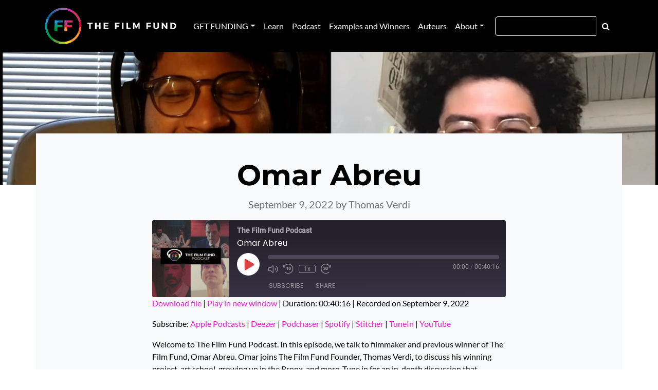

--- FILE ---
content_type: text/html; charset=UTF-8
request_url: https://www.thefilmfund.co/podcast/omar-abreu/
body_size: 45408
content:
<!doctype html>
<html lang="en-US">

<head><meta charset="UTF-8"><script>if(navigator.userAgent.match(/MSIE|Internet Explorer/i)||navigator.userAgent.match(/Trident\/7\..*?rv:11/i)){var href=document.location.href;if(!href.match(/[?&]nowprocket/)){if(href.indexOf("?")==-1){if(href.indexOf("#")==-1){document.location.href=href+"?nowprocket=1"}else{document.location.href=href.replace("#","?nowprocket=1#")}}else{if(href.indexOf("#")==-1){document.location.href=href+"&nowprocket=1"}else{document.location.href=href.replace("#","&nowprocket=1#")}}}}</script><script>(()=>{class RocketLazyLoadScripts{constructor(){this.v="2.0.4",this.userEvents=["keydown","keyup","mousedown","mouseup","mousemove","mouseover","mouseout","touchmove","touchstart","touchend","touchcancel","wheel","click","dblclick","input"],this.attributeEvents=["onblur","onclick","oncontextmenu","ondblclick","onfocus","onmousedown","onmouseenter","onmouseleave","onmousemove","onmouseout","onmouseover","onmouseup","onmousewheel","onscroll","onsubmit"]}async t(){this.i(),this.o(),/iP(ad|hone)/.test(navigator.userAgent)&&this.h(),this.u(),this.l(this),this.m(),this.k(this),this.p(this),this._(),await Promise.all([this.R(),this.L()]),this.lastBreath=Date.now(),this.S(this),this.P(),this.D(),this.O(),this.M(),await this.C(this.delayedScripts.normal),await this.C(this.delayedScripts.defer),await this.C(this.delayedScripts.async),await this.T(),await this.F(),await this.j(),await this.A(),window.dispatchEvent(new Event("rocket-allScriptsLoaded")),this.everythingLoaded=!0,this.lastTouchEnd&&await new Promise(t=>setTimeout(t,500-Date.now()+this.lastTouchEnd)),this.I(),this.H(),this.U(),this.W()}i(){this.CSPIssue=sessionStorage.getItem("rocketCSPIssue"),document.addEventListener("securitypolicyviolation",t=>{this.CSPIssue||"script-src-elem"!==t.violatedDirective||"data"!==t.blockedURI||(this.CSPIssue=!0,sessionStorage.setItem("rocketCSPIssue",!0))},{isRocket:!0})}o(){window.addEventListener("pageshow",t=>{this.persisted=t.persisted,this.realWindowLoadedFired=!0},{isRocket:!0}),window.addEventListener("pagehide",()=>{this.onFirstUserAction=null},{isRocket:!0})}h(){let t;function e(e){t=e}window.addEventListener("touchstart",e,{isRocket:!0}),window.addEventListener("touchend",function i(o){o.changedTouches[0]&&t.changedTouches[0]&&Math.abs(o.changedTouches[0].pageX-t.changedTouches[0].pageX)<10&&Math.abs(o.changedTouches[0].pageY-t.changedTouches[0].pageY)<10&&o.timeStamp-t.timeStamp<200&&(window.removeEventListener("touchstart",e,{isRocket:!0}),window.removeEventListener("touchend",i,{isRocket:!0}),"INPUT"===o.target.tagName&&"text"===o.target.type||(o.target.dispatchEvent(new TouchEvent("touchend",{target:o.target,bubbles:!0})),o.target.dispatchEvent(new MouseEvent("mouseover",{target:o.target,bubbles:!0})),o.target.dispatchEvent(new PointerEvent("click",{target:o.target,bubbles:!0,cancelable:!0,detail:1,clientX:o.changedTouches[0].clientX,clientY:o.changedTouches[0].clientY})),event.preventDefault()))},{isRocket:!0})}q(t){this.userActionTriggered||("mousemove"!==t.type||this.firstMousemoveIgnored?"keyup"===t.type||"mouseover"===t.type||"mouseout"===t.type||(this.userActionTriggered=!0,this.onFirstUserAction&&this.onFirstUserAction()):this.firstMousemoveIgnored=!0),"click"===t.type&&t.preventDefault(),t.stopPropagation(),t.stopImmediatePropagation(),"touchstart"===this.lastEvent&&"touchend"===t.type&&(this.lastTouchEnd=Date.now()),"click"===t.type&&(this.lastTouchEnd=0),this.lastEvent=t.type,t.composedPath&&t.composedPath()[0].getRootNode()instanceof ShadowRoot&&(t.rocketTarget=t.composedPath()[0]),this.savedUserEvents.push(t)}u(){this.savedUserEvents=[],this.userEventHandler=this.q.bind(this),this.userEvents.forEach(t=>window.addEventListener(t,this.userEventHandler,{passive:!1,isRocket:!0})),document.addEventListener("visibilitychange",this.userEventHandler,{isRocket:!0})}U(){this.userEvents.forEach(t=>window.removeEventListener(t,this.userEventHandler,{passive:!1,isRocket:!0})),document.removeEventListener("visibilitychange",this.userEventHandler,{isRocket:!0}),this.savedUserEvents.forEach(t=>{(t.rocketTarget||t.target).dispatchEvent(new window[t.constructor.name](t.type,t))})}m(){const t="return false",e=Array.from(this.attributeEvents,t=>"data-rocket-"+t),i="["+this.attributeEvents.join("],[")+"]",o="[data-rocket-"+this.attributeEvents.join("],[data-rocket-")+"]",s=(e,i,o)=>{o&&o!==t&&(e.setAttribute("data-rocket-"+i,o),e["rocket"+i]=new Function("event",o),e.setAttribute(i,t))};new MutationObserver(t=>{for(const n of t)"attributes"===n.type&&(n.attributeName.startsWith("data-rocket-")||this.everythingLoaded?n.attributeName.startsWith("data-rocket-")&&this.everythingLoaded&&this.N(n.target,n.attributeName.substring(12)):s(n.target,n.attributeName,n.target.getAttribute(n.attributeName))),"childList"===n.type&&n.addedNodes.forEach(t=>{if(t.nodeType===Node.ELEMENT_NODE)if(this.everythingLoaded)for(const i of[t,...t.querySelectorAll(o)])for(const t of i.getAttributeNames())e.includes(t)&&this.N(i,t.substring(12));else for(const e of[t,...t.querySelectorAll(i)])for(const t of e.getAttributeNames())this.attributeEvents.includes(t)&&s(e,t,e.getAttribute(t))})}).observe(document,{subtree:!0,childList:!0,attributeFilter:[...this.attributeEvents,...e]})}I(){this.attributeEvents.forEach(t=>{document.querySelectorAll("[data-rocket-"+t+"]").forEach(e=>{this.N(e,t)})})}N(t,e){const i=t.getAttribute("data-rocket-"+e);i&&(t.setAttribute(e,i),t.removeAttribute("data-rocket-"+e))}k(t){Object.defineProperty(HTMLElement.prototype,"onclick",{get(){return this.rocketonclick||null},set(e){this.rocketonclick=e,this.setAttribute(t.everythingLoaded?"onclick":"data-rocket-onclick","this.rocketonclick(event)")}})}S(t){function e(e,i){let o=e[i];e[i]=null,Object.defineProperty(e,i,{get:()=>o,set(s){t.everythingLoaded?o=s:e["rocket"+i]=o=s}})}e(document,"onreadystatechange"),e(window,"onload"),e(window,"onpageshow");try{Object.defineProperty(document,"readyState",{get:()=>t.rocketReadyState,set(e){t.rocketReadyState=e},configurable:!0}),document.readyState="loading"}catch(t){console.log("WPRocket DJE readyState conflict, bypassing")}}l(t){this.originalAddEventListener=EventTarget.prototype.addEventListener,this.originalRemoveEventListener=EventTarget.prototype.removeEventListener,this.savedEventListeners=[],EventTarget.prototype.addEventListener=function(e,i,o){o&&o.isRocket||!t.B(e,this)&&!t.userEvents.includes(e)||t.B(e,this)&&!t.userActionTriggered||e.startsWith("rocket-")||t.everythingLoaded?t.originalAddEventListener.call(this,e,i,o):(t.savedEventListeners.push({target:this,remove:!1,type:e,func:i,options:o}),"mouseenter"!==e&&"mouseleave"!==e||t.originalAddEventListener.call(this,e,t.savedUserEvents.push,o))},EventTarget.prototype.removeEventListener=function(e,i,o){o&&o.isRocket||!t.B(e,this)&&!t.userEvents.includes(e)||t.B(e,this)&&!t.userActionTriggered||e.startsWith("rocket-")||t.everythingLoaded?t.originalRemoveEventListener.call(this,e,i,o):t.savedEventListeners.push({target:this,remove:!0,type:e,func:i,options:o})}}J(t,e){this.savedEventListeners=this.savedEventListeners.filter(i=>{let o=i.type,s=i.target||window;return e!==o||t!==s||(this.B(o,s)&&(i.type="rocket-"+o),this.$(i),!1)})}H(){EventTarget.prototype.addEventListener=this.originalAddEventListener,EventTarget.prototype.removeEventListener=this.originalRemoveEventListener,this.savedEventListeners.forEach(t=>this.$(t))}$(t){t.remove?this.originalRemoveEventListener.call(t.target,t.type,t.func,t.options):this.originalAddEventListener.call(t.target,t.type,t.func,t.options)}p(t){let e;function i(e){return t.everythingLoaded?e:e.split(" ").map(t=>"load"===t||t.startsWith("load.")?"rocket-jquery-load":t).join(" ")}function o(o){function s(e){const s=o.fn[e];o.fn[e]=o.fn.init.prototype[e]=function(){return this[0]===window&&t.userActionTriggered&&("string"==typeof arguments[0]||arguments[0]instanceof String?arguments[0]=i(arguments[0]):"object"==typeof arguments[0]&&Object.keys(arguments[0]).forEach(t=>{const e=arguments[0][t];delete arguments[0][t],arguments[0][i(t)]=e})),s.apply(this,arguments),this}}if(o&&o.fn&&!t.allJQueries.includes(o)){const e={DOMContentLoaded:[],"rocket-DOMContentLoaded":[]};for(const t in e)document.addEventListener(t,()=>{e[t].forEach(t=>t())},{isRocket:!0});o.fn.ready=o.fn.init.prototype.ready=function(i){function s(){parseInt(o.fn.jquery)>2?setTimeout(()=>i.bind(document)(o)):i.bind(document)(o)}return"function"==typeof i&&(t.realDomReadyFired?!t.userActionTriggered||t.fauxDomReadyFired?s():e["rocket-DOMContentLoaded"].push(s):e.DOMContentLoaded.push(s)),o([])},s("on"),s("one"),s("off"),t.allJQueries.push(o)}e=o}t.allJQueries=[],o(window.jQuery),Object.defineProperty(window,"jQuery",{get:()=>e,set(t){o(t)}})}P(){const t=new Map;document.write=document.writeln=function(e){const i=document.currentScript,o=document.createRange(),s=i.parentElement;let n=t.get(i);void 0===n&&(n=i.nextSibling,t.set(i,n));const c=document.createDocumentFragment();o.setStart(c,0),c.appendChild(o.createContextualFragment(e)),s.insertBefore(c,n)}}async R(){return new Promise(t=>{this.userActionTriggered?t():this.onFirstUserAction=t})}async L(){return new Promise(t=>{document.addEventListener("DOMContentLoaded",()=>{this.realDomReadyFired=!0,t()},{isRocket:!0})})}async j(){return this.realWindowLoadedFired?Promise.resolve():new Promise(t=>{window.addEventListener("load",t,{isRocket:!0})})}M(){this.pendingScripts=[];this.scriptsMutationObserver=new MutationObserver(t=>{for(const e of t)e.addedNodes.forEach(t=>{"SCRIPT"!==t.tagName||t.noModule||t.isWPRocket||this.pendingScripts.push({script:t,promise:new Promise(e=>{const i=()=>{const i=this.pendingScripts.findIndex(e=>e.script===t);i>=0&&this.pendingScripts.splice(i,1),e()};t.addEventListener("load",i,{isRocket:!0}),t.addEventListener("error",i,{isRocket:!0}),setTimeout(i,1e3)})})})}),this.scriptsMutationObserver.observe(document,{childList:!0,subtree:!0})}async F(){await this.X(),this.pendingScripts.length?(await this.pendingScripts[0].promise,await this.F()):this.scriptsMutationObserver.disconnect()}D(){this.delayedScripts={normal:[],async:[],defer:[]},document.querySelectorAll("script[type$=rocketlazyloadscript]").forEach(t=>{t.hasAttribute("data-rocket-src")?t.hasAttribute("async")&&!1!==t.async?this.delayedScripts.async.push(t):t.hasAttribute("defer")&&!1!==t.defer||"module"===t.getAttribute("data-rocket-type")?this.delayedScripts.defer.push(t):this.delayedScripts.normal.push(t):this.delayedScripts.normal.push(t)})}async _(){await this.L();let t=[];document.querySelectorAll("script[type$=rocketlazyloadscript][data-rocket-src]").forEach(e=>{let i=e.getAttribute("data-rocket-src");if(i&&!i.startsWith("data:")){i.startsWith("//")&&(i=location.protocol+i);try{const o=new URL(i).origin;o!==location.origin&&t.push({src:o,crossOrigin:e.crossOrigin||"module"===e.getAttribute("data-rocket-type")})}catch(t){}}}),t=[...new Map(t.map(t=>[JSON.stringify(t),t])).values()],this.Y(t,"preconnect")}async G(t){if(await this.K(),!0!==t.noModule||!("noModule"in HTMLScriptElement.prototype))return new Promise(e=>{let i;function o(){(i||t).setAttribute("data-rocket-status","executed"),e()}try{if(navigator.userAgent.includes("Firefox/")||""===navigator.vendor||this.CSPIssue)i=document.createElement("script"),[...t.attributes].forEach(t=>{let e=t.nodeName;"type"!==e&&("data-rocket-type"===e&&(e="type"),"data-rocket-src"===e&&(e="src"),i.setAttribute(e,t.nodeValue))}),t.text&&(i.text=t.text),t.nonce&&(i.nonce=t.nonce),i.hasAttribute("src")?(i.addEventListener("load",o,{isRocket:!0}),i.addEventListener("error",()=>{i.setAttribute("data-rocket-status","failed-network"),e()},{isRocket:!0}),setTimeout(()=>{i.isConnected||e()},1)):(i.text=t.text,o()),i.isWPRocket=!0,t.parentNode.replaceChild(i,t);else{const i=t.getAttribute("data-rocket-type"),s=t.getAttribute("data-rocket-src");i?(t.type=i,t.removeAttribute("data-rocket-type")):t.removeAttribute("type"),t.addEventListener("load",o,{isRocket:!0}),t.addEventListener("error",i=>{this.CSPIssue&&i.target.src.startsWith("data:")?(console.log("WPRocket: CSP fallback activated"),t.removeAttribute("src"),this.G(t).then(e)):(t.setAttribute("data-rocket-status","failed-network"),e())},{isRocket:!0}),s?(t.fetchPriority="high",t.removeAttribute("data-rocket-src"),t.src=s):t.src="data:text/javascript;base64,"+window.btoa(unescape(encodeURIComponent(t.text)))}}catch(i){t.setAttribute("data-rocket-status","failed-transform"),e()}});t.setAttribute("data-rocket-status","skipped")}async C(t){const e=t.shift();return e?(e.isConnected&&await this.G(e),this.C(t)):Promise.resolve()}O(){this.Y([...this.delayedScripts.normal,...this.delayedScripts.defer,...this.delayedScripts.async],"preload")}Y(t,e){this.trash=this.trash||[];let i=!0;var o=document.createDocumentFragment();t.forEach(t=>{const s=t.getAttribute&&t.getAttribute("data-rocket-src")||t.src;if(s&&!s.startsWith("data:")){const n=document.createElement("link");n.href=s,n.rel=e,"preconnect"!==e&&(n.as="script",n.fetchPriority=i?"high":"low"),t.getAttribute&&"module"===t.getAttribute("data-rocket-type")&&(n.crossOrigin=!0),t.crossOrigin&&(n.crossOrigin=t.crossOrigin),t.integrity&&(n.integrity=t.integrity),t.nonce&&(n.nonce=t.nonce),o.appendChild(n),this.trash.push(n),i=!1}}),document.head.appendChild(o)}W(){this.trash.forEach(t=>t.remove())}async T(){try{document.readyState="interactive"}catch(t){}this.fauxDomReadyFired=!0;try{await this.K(),this.J(document,"readystatechange"),document.dispatchEvent(new Event("rocket-readystatechange")),await this.K(),document.rocketonreadystatechange&&document.rocketonreadystatechange(),await this.K(),this.J(document,"DOMContentLoaded"),document.dispatchEvent(new Event("rocket-DOMContentLoaded")),await this.K(),this.J(window,"DOMContentLoaded"),window.dispatchEvent(new Event("rocket-DOMContentLoaded"))}catch(t){console.error(t)}}async A(){try{document.readyState="complete"}catch(t){}try{await this.K(),this.J(document,"readystatechange"),document.dispatchEvent(new Event("rocket-readystatechange")),await this.K(),document.rocketonreadystatechange&&document.rocketonreadystatechange(),await this.K(),this.J(window,"load"),window.dispatchEvent(new Event("rocket-load")),await this.K(),window.rocketonload&&window.rocketonload(),await this.K(),this.allJQueries.forEach(t=>t(window).trigger("rocket-jquery-load")),await this.K(),this.J(window,"pageshow");const t=new Event("rocket-pageshow");t.persisted=this.persisted,window.dispatchEvent(t),await this.K(),window.rocketonpageshow&&window.rocketonpageshow({persisted:this.persisted})}catch(t){console.error(t)}}async K(){Date.now()-this.lastBreath>45&&(await this.X(),this.lastBreath=Date.now())}async X(){return document.hidden?new Promise(t=>setTimeout(t)):new Promise(t=>requestAnimationFrame(t))}B(t,e){return e===document&&"readystatechange"===t||(e===document&&"DOMContentLoaded"===t||(e===window&&"DOMContentLoaded"===t||(e===window&&"load"===t||e===window&&"pageshow"===t)))}static run(){(new RocketLazyLoadScripts).t()}}RocketLazyLoadScripts.run()})();</script>

	
	<meta name="viewport" content="width=device-width, initial-scale=1">

	<!-- wp_head -->
	<meta name='robots' content='index, follow, max-image-preview:large, max-snippet:-1, max-video-preview:-1' />

	<!-- This site is optimized with the Yoast SEO plugin v26.5 - https://yoast.com/wordpress/plugins/seo/ -->
	<title>Omar Abreu &#8211; The Film Fund</title>
<link data-rocket-preload as="style" href="https://fonts.googleapis.com/css2?family=Lato:wght@400&#038;family=Montserrat:wght@700&#038;display=swap" rel="preload">
<link href="https://fonts.googleapis.com/css2?family=Lato:wght@400&#038;family=Montserrat:wght@700&#038;display=swap" media="print" onload="this.media=&#039;all&#039;" rel="stylesheet">
<noscript><link rel="stylesheet" href="https://fonts.googleapis.com/css2?family=Lato:wght@400&#038;family=Montserrat:wght@700&#038;display=swap"></noscript>
<link crossorigin data-rocket-preload as="font" href="https://www.thefilmfund.co/wp-content/plugins/woocommerce/assets/fonts/WooCommerce.woff2" rel="preload">
<link crossorigin data-rocket-preload as="font" href="https://fonts.gstatic.com/s/lato/v24/S6uyw4BMUTPHjx4wXg.woff2" rel="preload">
<link crossorigin data-rocket-preload as="font" href="https://fonts.gstatic.com/s/montserrat/v26/JTUHjIg1_i6t8kCHKm4532VJOt5-QNFgpCuM73w5aXo.woff2" rel="preload">
<link crossorigin data-rocket-preload as="font" href="https://cdnjs.cloudflare.com/ajax/libs/font-awesome/4.7.0/fonts/fontawesome-webfont.woff2?v=4.7.0" rel="preload">
<link crossorigin data-rocket-preload as="font" href="https://www.thefilmfund.co/wp-content/plugins/seriously-simple-podcasting/assets/fonts/poppins-400-latin.woff2" rel="preload">
<link crossorigin data-rocket-preload as="font" href="https://www.thefilmfund.co/wp-content/plugins/seriously-simple-podcasting/assets/fonts/poppins-500-latin.woff2" rel="preload">
<link crossorigin data-rocket-preload as="font" href="https://www.thefilmfund.co/wp-content/plugins/seriously-simple-podcasting/assets/fonts/roboto-400-latin.woff2" rel="preload">
<link crossorigin data-rocket-preload as="font" href="https://www.thefilmfund.co/wp-content/plugins/seriously-simple-podcasting/assets/fonts/roboto-500-latin.woff2" rel="preload">
<style id="wpr-usedcss">:where(.wp-block-button__link){border-radius:9999px;box-shadow:none;padding:calc(.667em + 2px) calc(1.333em + 2px);text-decoration:none}:root :where(.wp-block-button .wp-block-button__link.is-style-outline),:root :where(.wp-block-button.is-style-outline>.wp-block-button__link){border:2px solid;padding:.667em 1.333em}:root :where(.wp-block-button .wp-block-button__link.is-style-outline:not(.has-text-color)),:root :where(.wp-block-button.is-style-outline>.wp-block-button__link:not(.has-text-color)){color:currentColor}:root :where(.wp-block-button .wp-block-button__link.is-style-outline:not(.has-background)),:root :where(.wp-block-button.is-style-outline>.wp-block-button__link:not(.has-background)){background-color:initial;background-image:none}:where(.wp-block-calendar table:not(.has-background) th){background:#ddd}:where(.wp-block-columns){margin-bottom:1.75em}:where(.wp-block-columns.has-background){padding:1.25em 2.375em}:where(.wp-block-post-comments input[type=submit]){border:none}:where(.wp-block-cover-image:not(.has-text-color)),:where(.wp-block-cover:not(.has-text-color)){color:#fff}:where(.wp-block-cover-image.is-light:not(.has-text-color)),:where(.wp-block-cover.is-light:not(.has-text-color)){color:#000}:root :where(.wp-block-cover h1:not(.has-text-color)),:root :where(.wp-block-cover h2:not(.has-text-color)),:root :where(.wp-block-cover h3:not(.has-text-color)),:root :where(.wp-block-cover h4:not(.has-text-color)),:root :where(.wp-block-cover h5:not(.has-text-color)),:root :where(.wp-block-cover h6:not(.has-text-color)),:root :where(.wp-block-cover p:not(.has-text-color)){color:inherit}.wp-block-embed{overflow-wrap:break-word}.wp-block-embed :where(figcaption){margin-bottom:1em;margin-top:.5em}.wp-block-embed iframe{max-width:100%}.wp-block-embed__wrapper{position:relative}:where(.wp-block-file){margin-bottom:1.5em}:where(.wp-block-file__button){border-radius:2em;display:inline-block;padding:.5em 1em}:where(.wp-block-file__button):is(a):active,:where(.wp-block-file__button):is(a):focus,:where(.wp-block-file__button):is(a):hover,:where(.wp-block-file__button):is(a):visited{box-shadow:none;color:#fff;opacity:.85;text-decoration:none}:where(.wp-block-group.wp-block-group-is-layout-constrained){position:relative}:root :where(.wp-block-image.is-style-rounded img,.wp-block-image .is-style-rounded img){border-radius:9999px}:where(.wp-block-latest-comments:not([style*=line-height] .wp-block-latest-comments__comment)){line-height:1.1}:where(.wp-block-latest-comments:not([style*=line-height] .wp-block-latest-comments__comment-excerpt p)){line-height:1.8}:root :where(.wp-block-latest-posts.is-grid){padding:0}:root :where(.wp-block-latest-posts.wp-block-latest-posts__list){padding-left:0}ol,ul{box-sizing:border-box}:root :where(ul.has-background,ol.has-background){padding:1.25em 2.375em}:where(.wp-block-navigation.has-background .wp-block-navigation-item a:not(.wp-element-button)),:where(.wp-block-navigation.has-background .wp-block-navigation-submenu a:not(.wp-element-button)){padding:.5em 1em}:where(.wp-block-navigation .wp-block-navigation__submenu-container .wp-block-navigation-item a:not(.wp-element-button)),:where(.wp-block-navigation .wp-block-navigation__submenu-container .wp-block-navigation-submenu a:not(.wp-element-button)),:where(.wp-block-navigation .wp-block-navigation__submenu-container .wp-block-navigation-submenu button.wp-block-navigation-item__content),:where(.wp-block-navigation .wp-block-navigation__submenu-container .wp-block-pages-list__item button.wp-block-navigation-item__content){padding:.5em 1em}:root :where(p.has-background){padding:1.25em 2.375em}:where(p.has-text-color:not(.has-link-color)) a{color:inherit}:where(.wp-block-post-comments-form) input:not([type=submit]),:where(.wp-block-post-comments-form) textarea{border:1px solid #949494;font-family:inherit;font-size:1em}:where(.wp-block-post-comments-form) input:where(:not([type=submit]):not([type=checkbox])),:where(.wp-block-post-comments-form) textarea{padding:calc(.667em + 2px)}:where(.wp-block-post-excerpt){margin-bottom:var(--wp--style--block-gap);margin-top:var(--wp--style--block-gap)}:where(.wp-block-preformatted.has-background){padding:1.25em 2.375em}:where(.wp-block-search__button){border:1px solid #ccc;padding:6px 10px}:where(.wp-block-search__input){font-family:inherit;font-size:inherit;font-style:inherit;font-weight:inherit;letter-spacing:inherit;line-height:inherit;text-transform:inherit}:where(.wp-block-search__button-inside .wp-block-search__inside-wrapper){border:1px solid #949494;box-sizing:border-box;padding:4px}:where(.wp-block-search__button-inside .wp-block-search__inside-wrapper) .wp-block-search__input{border:none;border-radius:0;padding:0 4px}:where(.wp-block-search__button-inside .wp-block-search__inside-wrapper) .wp-block-search__input:focus{outline:0}:where(.wp-block-search__button-inside .wp-block-search__inside-wrapper) :where(.wp-block-search__button){padding:4px 8px}:root :where(.wp-block-separator.is-style-dots){height:auto;line-height:1;text-align:center}:root :where(.wp-block-separator.is-style-dots):before{color:currentColor;content:"···";font-family:serif;font-size:1.5em;letter-spacing:2em;padding-left:2em}:root :where(.wp-block-site-logo.is-style-rounded){border-radius:9999px}:root :where(.wp-block-site-title a){color:inherit}:where(.wp-block-social-links:not(.is-style-logos-only)) .wp-social-link{background-color:#f0f0f0;color:#444}:where(.wp-block-social-links:not(.is-style-logos-only)) .wp-social-link-amazon{background-color:#f90;color:#fff}:where(.wp-block-social-links:not(.is-style-logos-only)) .wp-social-link-bandcamp{background-color:#1ea0c3;color:#fff}:where(.wp-block-social-links:not(.is-style-logos-only)) .wp-social-link-behance{background-color:#0757fe;color:#fff}:where(.wp-block-social-links:not(.is-style-logos-only)) .wp-social-link-bluesky{background-color:#0a7aff;color:#fff}:where(.wp-block-social-links:not(.is-style-logos-only)) .wp-social-link-codepen{background-color:#1e1f26;color:#fff}:where(.wp-block-social-links:not(.is-style-logos-only)) .wp-social-link-deviantart{background-color:#02e49b;color:#fff}:where(.wp-block-social-links:not(.is-style-logos-only)) .wp-social-link-dribbble{background-color:#e94c89;color:#fff}:where(.wp-block-social-links:not(.is-style-logos-only)) .wp-social-link-dropbox{background-color:#4280ff;color:#fff}:where(.wp-block-social-links:not(.is-style-logos-only)) .wp-social-link-etsy{background-color:#f45800;color:#fff}:where(.wp-block-social-links:not(.is-style-logos-only)) .wp-social-link-facebook{background-color:#1778f2;color:#fff}:where(.wp-block-social-links:not(.is-style-logos-only)) .wp-social-link-fivehundredpx{background-color:#000;color:#fff}:where(.wp-block-social-links:not(.is-style-logos-only)) .wp-social-link-flickr{background-color:#0461dd;color:#fff}:where(.wp-block-social-links:not(.is-style-logos-only)) .wp-social-link-foursquare{background-color:#e65678;color:#fff}:where(.wp-block-social-links:not(.is-style-logos-only)) .wp-social-link-github{background-color:#24292d;color:#fff}:where(.wp-block-social-links:not(.is-style-logos-only)) .wp-social-link-goodreads{background-color:#eceadd;color:#382110}:where(.wp-block-social-links:not(.is-style-logos-only)) .wp-social-link-google{background-color:#ea4434;color:#fff}:where(.wp-block-social-links:not(.is-style-logos-only)) .wp-social-link-gravatar{background-color:#1d4fc4;color:#fff}:where(.wp-block-social-links:not(.is-style-logos-only)) .wp-social-link-instagram{background-color:#f00075;color:#fff}:where(.wp-block-social-links:not(.is-style-logos-only)) .wp-social-link-lastfm{background-color:#e21b24;color:#fff}:where(.wp-block-social-links:not(.is-style-logos-only)) .wp-social-link-linkedin{background-color:#0d66c2;color:#fff}:where(.wp-block-social-links:not(.is-style-logos-only)) .wp-social-link-mastodon{background-color:#3288d4;color:#fff}:where(.wp-block-social-links:not(.is-style-logos-only)) .wp-social-link-medium{background-color:#000;color:#fff}:where(.wp-block-social-links:not(.is-style-logos-only)) .wp-social-link-meetup{background-color:#f6405f;color:#fff}:where(.wp-block-social-links:not(.is-style-logos-only)) .wp-social-link-patreon{background-color:#000;color:#fff}:where(.wp-block-social-links:not(.is-style-logos-only)) .wp-social-link-pinterest{background-color:#e60122;color:#fff}:where(.wp-block-social-links:not(.is-style-logos-only)) .wp-social-link-pocket{background-color:#ef4155;color:#fff}:where(.wp-block-social-links:not(.is-style-logos-only)) .wp-social-link-reddit{background-color:#ff4500;color:#fff}:where(.wp-block-social-links:not(.is-style-logos-only)) .wp-social-link-skype{background-color:#0478d7;color:#fff}:where(.wp-block-social-links:not(.is-style-logos-only)) .wp-social-link-snapchat{background-color:#fefc00;color:#fff;stroke:#000}:where(.wp-block-social-links:not(.is-style-logos-only)) .wp-social-link-soundcloud{background-color:#ff5600;color:#fff}:where(.wp-block-social-links:not(.is-style-logos-only)) .wp-social-link-spotify{background-color:#1bd760;color:#fff}:where(.wp-block-social-links:not(.is-style-logos-only)) .wp-social-link-telegram{background-color:#2aabee;color:#fff}:where(.wp-block-social-links:not(.is-style-logos-only)) .wp-social-link-threads{background-color:#000;color:#fff}:where(.wp-block-social-links:not(.is-style-logos-only)) .wp-social-link-tiktok{background-color:#000;color:#fff}:where(.wp-block-social-links:not(.is-style-logos-only)) .wp-social-link-tumblr{background-color:#011835;color:#fff}:where(.wp-block-social-links:not(.is-style-logos-only)) .wp-social-link-twitch{background-color:#6440a4;color:#fff}:where(.wp-block-social-links:not(.is-style-logos-only)) .wp-social-link-twitter{background-color:#1da1f2;color:#fff}:where(.wp-block-social-links:not(.is-style-logos-only)) .wp-social-link-vimeo{background-color:#1eb7ea;color:#fff}:where(.wp-block-social-links:not(.is-style-logos-only)) .wp-social-link-vk{background-color:#4680c2;color:#fff}:where(.wp-block-social-links:not(.is-style-logos-only)) .wp-social-link-wordpress{background-color:#3499cd;color:#fff}:where(.wp-block-social-links:not(.is-style-logos-only)) .wp-social-link-whatsapp{background-color:#25d366;color:#fff}:where(.wp-block-social-links:not(.is-style-logos-only)) .wp-social-link-x{background-color:#000;color:#fff}:where(.wp-block-social-links:not(.is-style-logos-only)) .wp-social-link-yelp{background-color:#d32422;color:#fff}:where(.wp-block-social-links:not(.is-style-logos-only)) .wp-social-link-youtube{background-color:red;color:#fff}:where(.wp-block-social-links.is-style-logos-only) .wp-social-link{background:0 0}:where(.wp-block-social-links.is-style-logos-only) .wp-social-link svg{height:1.25em;width:1.25em}:where(.wp-block-social-links.is-style-logos-only) .wp-social-link-amazon{color:#f90}:where(.wp-block-social-links.is-style-logos-only) .wp-social-link-bandcamp{color:#1ea0c3}:where(.wp-block-social-links.is-style-logos-only) .wp-social-link-behance{color:#0757fe}:where(.wp-block-social-links.is-style-logos-only) .wp-social-link-bluesky{color:#0a7aff}:where(.wp-block-social-links.is-style-logos-only) .wp-social-link-codepen{color:#1e1f26}:where(.wp-block-social-links.is-style-logos-only) .wp-social-link-deviantart{color:#02e49b}:where(.wp-block-social-links.is-style-logos-only) .wp-social-link-dribbble{color:#e94c89}:where(.wp-block-social-links.is-style-logos-only) .wp-social-link-dropbox{color:#4280ff}:where(.wp-block-social-links.is-style-logos-only) .wp-social-link-etsy{color:#f45800}:where(.wp-block-social-links.is-style-logos-only) .wp-social-link-facebook{color:#1778f2}:where(.wp-block-social-links.is-style-logos-only) .wp-social-link-fivehundredpx{color:#000}:where(.wp-block-social-links.is-style-logos-only) .wp-social-link-flickr{color:#0461dd}:where(.wp-block-social-links.is-style-logos-only) .wp-social-link-foursquare{color:#e65678}:where(.wp-block-social-links.is-style-logos-only) .wp-social-link-github{color:#24292d}:where(.wp-block-social-links.is-style-logos-only) .wp-social-link-goodreads{color:#382110}:where(.wp-block-social-links.is-style-logos-only) .wp-social-link-google{color:#ea4434}:where(.wp-block-social-links.is-style-logos-only) .wp-social-link-gravatar{color:#1d4fc4}:where(.wp-block-social-links.is-style-logos-only) .wp-social-link-instagram{color:#f00075}:where(.wp-block-social-links.is-style-logos-only) .wp-social-link-lastfm{color:#e21b24}:where(.wp-block-social-links.is-style-logos-only) .wp-social-link-linkedin{color:#0d66c2}:where(.wp-block-social-links.is-style-logos-only) .wp-social-link-mastodon{color:#3288d4}:where(.wp-block-social-links.is-style-logos-only) .wp-social-link-medium{color:#000}:where(.wp-block-social-links.is-style-logos-only) .wp-social-link-meetup{color:#f6405f}:where(.wp-block-social-links.is-style-logos-only) .wp-social-link-patreon{color:#000}:where(.wp-block-social-links.is-style-logos-only) .wp-social-link-pinterest{color:#e60122}:where(.wp-block-social-links.is-style-logos-only) .wp-social-link-pocket{color:#ef4155}:where(.wp-block-social-links.is-style-logos-only) .wp-social-link-reddit{color:#ff4500}:where(.wp-block-social-links.is-style-logos-only) .wp-social-link-skype{color:#0478d7}:where(.wp-block-social-links.is-style-logos-only) .wp-social-link-snapchat{color:#fff;stroke:#000}:where(.wp-block-social-links.is-style-logos-only) .wp-social-link-soundcloud{color:#ff5600}:where(.wp-block-social-links.is-style-logos-only) .wp-social-link-spotify{color:#1bd760}:where(.wp-block-social-links.is-style-logos-only) .wp-social-link-telegram{color:#2aabee}:where(.wp-block-social-links.is-style-logos-only) .wp-social-link-threads{color:#000}:where(.wp-block-social-links.is-style-logos-only) .wp-social-link-tiktok{color:#000}:where(.wp-block-social-links.is-style-logos-only) .wp-social-link-tumblr{color:#011835}:where(.wp-block-social-links.is-style-logos-only) .wp-social-link-twitch{color:#6440a4}:where(.wp-block-social-links.is-style-logos-only) .wp-social-link-twitter{color:#1da1f2}:where(.wp-block-social-links.is-style-logos-only) .wp-social-link-vimeo{color:#1eb7ea}:where(.wp-block-social-links.is-style-logos-only) .wp-social-link-vk{color:#4680c2}:where(.wp-block-social-links.is-style-logos-only) .wp-social-link-whatsapp{color:#25d366}:where(.wp-block-social-links.is-style-logos-only) .wp-social-link-wordpress{color:#3499cd}:where(.wp-block-social-links.is-style-logos-only) .wp-social-link-x{color:#000}:where(.wp-block-social-links.is-style-logos-only) .wp-social-link-yelp{color:#d32422}:where(.wp-block-social-links.is-style-logos-only) .wp-social-link-youtube{color:red}:root :where(.wp-block-social-links .wp-social-link a){padding:.25em}:root :where(.wp-block-social-links.is-style-logos-only .wp-social-link a){padding:0}:root :where(.wp-block-social-links.is-style-pill-shape .wp-social-link a){padding-left:.66667em;padding-right:.66667em}:root :where(.wp-block-tag-cloud.is-style-outline){display:flex;flex-wrap:wrap;gap:1ch}:root :where(.wp-block-tag-cloud.is-style-outline a){border:1px solid;font-size:unset!important;margin-right:0;padding:1ch 2ch;text-decoration:none!important}:where(.wp-block-term-description){margin-bottom:var(--wp--style--block-gap);margin-top:var(--wp--style--block-gap)}:where(pre.wp-block-verse){font-family:inherit}:root{--wp--preset--font-size--normal:16px;--wp--preset--font-size--huge:42px}.screen-reader-text{border:0;clip:rect(1px,1px,1px,1px);clip-path:inset(50%);height:1px;margin:-1px;overflow:hidden;padding:0;position:absolute;width:1px;word-wrap:normal!important}.screen-reader-text:focus{background-color:#ddd;clip:auto!important;clip-path:none;color:#444;display:block;font-size:1em;height:auto;left:5px;line-height:normal;padding:15px 23px 14px;text-decoration:none;top:5px;width:auto;z-index:100000}html :where(.has-border-color){border-style:solid}html :where([style*=border-top-color]){border-top-style:solid}html :where([style*=border-right-color]){border-right-style:solid}html :where([style*=border-bottom-color]){border-bottom-style:solid}html :where([style*=border-left-color]){border-left-style:solid}html :where([style*=border-width]){border-style:solid}html :where([style*=border-top-width]){border-top-style:solid}html :where([style*=border-right-width]){border-right-style:solid}html :where([style*=border-bottom-width]){border-bottom-style:solid}html :where([style*=border-left-width]){border-left-style:solid}html :where(img[class*=wp-image-]){height:auto;max-width:100%}:where(figure){margin:0 0 1em}html :where(.is-position-sticky){--wp-admin--admin-bar--position-offset:var(--wp-admin--admin-bar--height,0px)}@media screen and (max-width:600px){html :where(.is-position-sticky){--wp-admin--admin-bar--position-offset:0px}}:root{--wp--preset--aspect-ratio--square:1;--wp--preset--aspect-ratio--4-3:4/3;--wp--preset--aspect-ratio--3-4:3/4;--wp--preset--aspect-ratio--3-2:3/2;--wp--preset--aspect-ratio--2-3:2/3;--wp--preset--aspect-ratio--16-9:16/9;--wp--preset--aspect-ratio--9-16:9/16;--wp--preset--color--black:#000000;--wp--preset--color--cyan-bluish-gray:#abb8c3;--wp--preset--color--white:#ffffff;--wp--preset--color--pale-pink:#f78da7;--wp--preset--color--vivid-red:#cf2e2e;--wp--preset--color--luminous-vivid-orange:#ff6900;--wp--preset--color--luminous-vivid-amber:#fcb900;--wp--preset--color--light-green-cyan:#7bdcb5;--wp--preset--color--vivid-green-cyan:#00d084;--wp--preset--color--pale-cyan-blue:#8ed1fc;--wp--preset--color--vivid-cyan-blue:#0693e3;--wp--preset--color--vivid-purple:#9b51e0;--wp--preset--gradient--vivid-cyan-blue-to-vivid-purple:linear-gradient(135deg,rgba(6, 147, 227, 1) 0%,rgb(155, 81, 224) 100%);--wp--preset--gradient--light-green-cyan-to-vivid-green-cyan:linear-gradient(135deg,rgb(122, 220, 180) 0%,rgb(0, 208, 130) 100%);--wp--preset--gradient--luminous-vivid-amber-to-luminous-vivid-orange:linear-gradient(135deg,rgba(252, 185, 0, 1) 0%,rgba(255, 105, 0, 1) 100%);--wp--preset--gradient--luminous-vivid-orange-to-vivid-red:linear-gradient(135deg,rgba(255, 105, 0, 1) 0%,rgb(207, 46, 46) 100%);--wp--preset--gradient--very-light-gray-to-cyan-bluish-gray:linear-gradient(135deg,rgb(238, 238, 238) 0%,rgb(169, 184, 195) 100%);--wp--preset--gradient--cool-to-warm-spectrum:linear-gradient(135deg,rgb(74, 234, 220) 0%,rgb(151, 120, 209) 20%,rgb(207, 42, 186) 40%,rgb(238, 44, 130) 60%,rgb(251, 105, 98) 80%,rgb(254, 248, 76) 100%);--wp--preset--gradient--blush-light-purple:linear-gradient(135deg,rgb(255, 206, 236) 0%,rgb(152, 150, 240) 100%);--wp--preset--gradient--blush-bordeaux:linear-gradient(135deg,rgb(254, 205, 165) 0%,rgb(254, 45, 45) 50%,rgb(107, 0, 62) 100%);--wp--preset--gradient--luminous-dusk:linear-gradient(135deg,rgb(255, 203, 112) 0%,rgb(199, 81, 192) 50%,rgb(65, 88, 208) 100%);--wp--preset--gradient--pale-ocean:linear-gradient(135deg,rgb(255, 245, 203) 0%,rgb(182, 227, 212) 50%,rgb(51, 167, 181) 100%);--wp--preset--gradient--electric-grass:linear-gradient(135deg,rgb(202, 248, 128) 0%,rgb(113, 206, 126) 100%);--wp--preset--gradient--midnight:linear-gradient(135deg,rgb(2, 3, 129) 0%,rgb(40, 116, 252) 100%);--wp--preset--font-size--small:13px;--wp--preset--font-size--medium:20px;--wp--preset--font-size--large:36px;--wp--preset--font-size--x-large:42px;--wp--preset--font-family--inter:"Inter",sans-serif;--wp--preset--font-family--cardo:Cardo;--wp--preset--spacing--20:0.44rem;--wp--preset--spacing--30:0.67rem;--wp--preset--spacing--40:1rem;--wp--preset--spacing--50:1.5rem;--wp--preset--spacing--60:2.25rem;--wp--preset--spacing--70:3.38rem;--wp--preset--spacing--80:5.06rem;--wp--preset--shadow--natural:6px 6px 9px rgba(0, 0, 0, .2);--wp--preset--shadow--deep:12px 12px 50px rgba(0, 0, 0, .4);--wp--preset--shadow--sharp:6px 6px 0px rgba(0, 0, 0, .2);--wp--preset--shadow--outlined:6px 6px 0px -3px rgba(255, 255, 255, 1),6px 6px rgba(0, 0, 0, 1);--wp--preset--shadow--crisp:6px 6px 0px rgba(0, 0, 0, 1)}:where(.is-layout-flex){gap:.5em}:where(.is-layout-grid){gap:.5em}:where(.wp-block-post-template.is-layout-flex){gap:1.25em}:where(.wp-block-post-template.is-layout-grid){gap:1.25em}:where(.wp-block-columns.is-layout-flex){gap:2em}:where(.wp-block-columns.is-layout-grid){gap:2em}:root :where(.wp-block-pullquote){font-size:1.5em;line-height:1.6}.woocommerce img{height:auto;max-width:100%}.woocommerce div.product div.images{float:left;width:48%}.woocommerce div.product div.thumbnails::after,.woocommerce div.product div.thumbnails::before{content:" ";display:table}.woocommerce div.product div.thumbnails::after{clear:both}.woocommerce div.product div.thumbnails a{float:left;width:30.75%;margin-right:3.8%;margin-bottom:1em}.woocommerce div.product div.thumbnails a.last{margin-right:0}.woocommerce div.product div.thumbnails a.first{clear:both}.woocommerce div.product div.thumbnails.columns-1 a{width:100%;margin-right:0;float:none}.woocommerce div.product div.thumbnails.columns-2 a{width:48%}.woocommerce div.product div.thumbnails.columns-4 a{width:22.05%}.woocommerce div.product div.thumbnails.columns-5 a{width:16.9%}.woocommerce div.product div.summary{float:right;width:48%;clear:none}.woocommerce div.product .woocommerce-tabs{clear:both}.woocommerce div.product .woocommerce-tabs ul.tabs::after,.woocommerce div.product .woocommerce-tabs ul.tabs::before{content:" ";display:table}.woocommerce div.product .woocommerce-tabs ul.tabs::after{clear:both}.woocommerce div.product .woocommerce-tabs ul.tabs li{display:inline-block}.woocommerce div.product #reviews .comment::after,.woocommerce div.product #reviews .comment::before{content:" ";display:table}.woocommerce div.product #reviews .comment::after{clear:both}.woocommerce div.product #reviews .comment img{float:right;height:auto}.woocommerce .woocommerce-ordering{float:right}.woocommerce #content table.cart img,.woocommerce table.cart img{height:auto}.woocommerce #content table.cart td.actions,.woocommerce table.cart td.actions{text-align:right}.woocommerce #content table.cart td.actions .coupon,.woocommerce table.cart td.actions .coupon{float:left}.woocommerce form .password-input{display:flex;flex-direction:column;justify-content:center;position:relative}.woocommerce form .password-input input[type=password]{padding-right:2.5rem}.woocommerce form .password-input input::-ms-reveal{display:none}.woocommerce form .show-password-input{position:absolute;right:.7em;top:.7em;cursor:pointer}.woocommerce form .show-password-input::after{font-family:WooCommerce;speak:never;font-weight:400;font-variant:normal;text-transform:none;line-height:1;-webkit-font-smoothing:antialiased;margin-left:.618em;content:"\e010";text-decoration:none}.woocommerce form .show-password-input.display-password::after{color:#585858}:root{--woocommerce:#7F54B3;--wc-green:#7ad03a;--wc-red:#a00;--wc-orange:#ffba00;--wc-blue:#2ea2cc;--wc-primary:#7F54B3;--wc-primary-text:white;--wc-secondary:#e9e6ed;--wc-secondary-text:#515151;--wc-highlight:#b3af54;--wc-highligh-text:white;--wc-content-bg:#fff;--wc-subtext:#767676}@font-face{font-display:swap;font-family:WooCommerce;src:url(https://www.thefilmfund.co/wp-content/plugins/woocommerce/assets/fonts/WooCommerce.woff2) format("woff2"),url(https://www.thefilmfund.co/wp-content/plugins/woocommerce/assets/fonts/WooCommerce.woff) format("woff"),url(https://www.thefilmfund.co/wp-content/plugins/woocommerce/assets/fonts/WooCommerce.ttf) format("truetype");font-weight:400;font-style:normal}.woocommerce-store-notice{position:absolute;top:0;left:0;right:0;margin:0;width:100%;font-size:1em;padding:1em 0;text-align:center;background-color:#7f54b3;color:#fff;z-index:99998;box-shadow:0 1px 1em rgba(0,0,0,.2);display:none}.woocommerce-store-notice a{color:#fff;text-decoration:underline}.screen-reader-text{clip:rect(1px,1px,1px,1px);height:1px;overflow:hidden;position:absolute!important;width:1px;word-wrap:normal!important}.clear{clear:both}.woocommerce .blockUI.blockOverlay{position:relative}.woocommerce .blockUI.blockOverlay::before{height:1em;width:1em;display:block;position:absolute;top:50%;left:50%;margin-left:-.5em;margin-top:-.5em;content:"";animation:1s ease-in-out infinite spin;background:url(https://www.thefilmfund.co/wp-content/plugins/woocommerce/assets/images/icons/loader.svg) center center;background-size:cover;line-height:1;text-align:center;font-size:2em;color:rgba(0,0,0,.75)}.woocommerce .loader::before{height:1em;width:1em;display:block;position:absolute;top:50%;left:50%;margin-left:-.5em;margin-top:-.5em;content:"";animation:1s ease-in-out infinite spin;background:url(https://www.thefilmfund.co/wp-content/plugins/woocommerce/assets/images/icons/loader.svg) center center;background-size:cover;line-height:1;text-align:center;font-size:2em;color:rgba(0,0,0,.75)}.woocommerce a.remove{display:block;font-size:1.5em;height:1em;width:1em;text-align:center;line-height:1;border-radius:100%;color:red!important;text-decoration:none;font-weight:700;border:0}.woocommerce a.remove:hover{color:#fff!important;background:red}.woocommerce div.product{margin-bottom:0;position:relative}.woocommerce div.product .product_title{clear:none;margin-top:0;padding:0}.woocommerce div.product p.price ins,.woocommerce div.product span.price ins{background:inherit;font-weight:700;display:inline-block}.woocommerce div.product p.price del,.woocommerce div.product span.price del{opacity:.5;display:inline-block}.woocommerce div.product p.stock{font-size:.92em}.woocommerce div.product .woocommerce-product-rating{margin-bottom:1.618em}.woocommerce div.product div.images{margin-bottom:2em}.woocommerce div.product div.images img{display:block;width:100%;height:auto;box-shadow:none}.woocommerce div.product div.images div.thumbnails{padding-top:1em}.woocommerce div.product div.images.woocommerce-product-gallery{position:relative}.woocommerce div.product div.images .woocommerce-product-gallery__wrapper{transition:all cubic-bezier(.795,-.035,0,1) .5s;margin:0;padding:0}.woocommerce div.product div.images .woocommerce-product-gallery__wrapper .zoomImg{background-color:#fff;opacity:0}.woocommerce div.product div.images .woocommerce-product-gallery__image--placeholder{border:1px solid #f2f2f2}.woocommerce div.product div.images .woocommerce-product-gallery__image:nth-child(n+2){width:25%;display:inline-block}.woocommerce div.product div.images .woocommerce-product-gallery__trigger{position:absolute;top:.5em;right:.5em;font-size:2em;z-index:9;width:36px;height:36px;background:#fff;text-indent:-9999px;border-radius:100%;box-sizing:content-box}.woocommerce div.product div.images .woocommerce-product-gallery__trigger::before{content:"";display:block;width:10px;height:10px;border:2px solid #000;border-radius:100%;position:absolute;top:9px;left:9px;box-sizing:content-box}.woocommerce div.product div.images .woocommerce-product-gallery__trigger::after{content:"";display:block;width:2px;height:8px;background:#000;border-radius:6px;position:absolute;top:19px;left:22px;transform:rotate(-45deg);box-sizing:content-box}.woocommerce div.product div.images .flex-control-thumbs{overflow:hidden;zoom:1;margin:0;padding:0}.woocommerce div.product div.images .flex-control-thumbs li{width:25%;float:left;margin:0;list-style:none}.woocommerce div.product div.images .flex-control-thumbs li img{cursor:pointer;opacity:.5;margin:0}.woocommerce div.product div.images .flex-control-thumbs li img.flex-active,.woocommerce div.product div.images .flex-control-thumbs li img:hover{opacity:1}.woocommerce div.product .woocommerce-product-gallery--columns-3 .flex-control-thumbs li:nth-child(3n+1){clear:left}.woocommerce div.product .woocommerce-product-gallery--columns-4 .flex-control-thumbs li:nth-child(4n+1){clear:left}.woocommerce div.product .woocommerce-product-gallery--columns-5 .flex-control-thumbs li:nth-child(5n+1){clear:left}.woocommerce div.product div.summary{margin-bottom:2em}.woocommerce div.product div.social{text-align:right;margin:0 0 1em}.woocommerce div.product div.social span{margin:0 0 0 2px}.woocommerce div.product div.social span span{margin:0}.woocommerce div.product div.social span .stButton .chicklets{padding-left:16px;width:0}.woocommerce div.product div.social iframe{float:left;margin-top:3px}.woocommerce div.product .woocommerce-tabs ul.tabs{list-style:none;padding:0 0 0 1em;margin:0 0 1.618em;overflow:hidden;position:relative}.woocommerce div.product .woocommerce-tabs ul.tabs li{border:1px solid #cfc8d8;background-color:#e9e6ed;color:#515151;display:inline-block;position:relative;z-index:0;border-radius:4px 4px 0 0;margin:0 -5px;padding:0 1em}.woocommerce div.product .woocommerce-tabs ul.tabs li a{display:inline-block;padding:.5em 0;font-weight:700;color:#515151;text-decoration:none}.woocommerce div.product .woocommerce-tabs ul.tabs li a:hover{text-decoration:none;color:#6a6a6a}.woocommerce div.product .woocommerce-tabs ul.tabs li.active{background:#fff;color:#515151;z-index:2;border-bottom-color:#fff}.woocommerce div.product .woocommerce-tabs ul.tabs li.active a{color:inherit;text-shadow:inherit}.woocommerce div.product .woocommerce-tabs ul.tabs li.active::before{box-shadow:2px 2px 0 #fff}.woocommerce div.product .woocommerce-tabs ul.tabs li.active::after{box-shadow:-2px 2px 0 #fff}.woocommerce div.product .woocommerce-tabs ul.tabs li::after,.woocommerce div.product .woocommerce-tabs ul.tabs li::before{border:1px solid #cfc8d8;position:absolute;bottom:-1px;width:5px;height:5px;content:" ";box-sizing:border-box}.woocommerce div.product .woocommerce-tabs ul.tabs li::before{left:-5px;border-bottom-right-radius:4px;border-width:0 1px 1px 0;box-shadow:2px 2px 0 #e9e6ed}.woocommerce div.product .woocommerce-tabs ul.tabs li::after{right:-5px;border-bottom-left-radius:4px;border-width:0 0 1px 1px;box-shadow:-2px 2px 0 #e9e6ed}.woocommerce div.product .woocommerce-tabs ul.tabs::before{position:absolute;content:" ";width:100%;bottom:0;left:0;border-bottom:1px solid #cfc8d8;z-index:1}.woocommerce div.product .woocommerce-tabs .panel{margin:0 0 2em;padding:0}.woocommerce div.product p.cart{margin-bottom:2em}.woocommerce div.product p.cart::after,.woocommerce div.product p.cart::before{content:" ";display:table}.woocommerce div.product p.cart::after{clear:both}.woocommerce div.product form.cart{margin-bottom:2em}.woocommerce div.product form.cart::after,.woocommerce div.product form.cart::before{content:" ";display:table}.woocommerce div.product form.cart::after{clear:both}.woocommerce div.product form.cart div.quantity{float:left;margin:0 4px 0 0}.woocommerce div.product form.cart table{border-width:0 0 1px}.woocommerce div.product form.cart table td{padding-left:0}.woocommerce div.product form.cart table div.quantity{float:none;margin:0}.woocommerce div.product form.cart table small.stock{display:block;float:none}.woocommerce div.product form.cart .variations{margin-bottom:1em;border:0;width:100%}.woocommerce div.product form.cart .variations td,.woocommerce div.product form.cart .variations th{border:0;line-height:2em;vertical-align:top}.woocommerce div.product form.cart .variations label{font-weight:700;text-align:left}.woocommerce div.product form.cart .variations select{max-width:100%;min-width:75%;display:inline-block;margin-right:1em}.woocommerce div.product form.cart .variations td.label{padding-right:1em}.woocommerce div.product form.cart .woocommerce-variation-description p{margin-bottom:1em}.woocommerce div.product form.cart .reset_variations{visibility:hidden;font-size:.83em}.woocommerce div.product form.cart .wc-no-matching-variations{display:none}.woocommerce div.product form.cart .button{vertical-align:middle;float:left}.woocommerce div.product form.cart .group_table td.woocommerce-grouped-product-list-item__label{padding-right:1em;padding-left:1em}.woocommerce div.product form.cart .group_table td{vertical-align:top;padding-bottom:.5em;border:0}.woocommerce div.product form.cart .group_table td:first-child{width:4em;text-align:center}.woocommerce div.product form.cart .group_table .wc-grouped-product-add-to-cart-checkbox{display:inline-block;width:auto;margin:0 auto;transform:scale(1.5,1.5)}.woocommerce .woocommerce-ordering{margin:0 0 1em}.woocommerce .woocommerce-ordering select{vertical-align:top}.woocommerce .cart .button,.woocommerce .cart input.button{float:none}.woocommerce a.added_to_cart{padding-top:.5em;display:inline-block}.woocommerce form.register{border:1px solid #cfc8d8;padding:20px;margin:2em 0;text-align:left;border-radius:5px}.woocommerce:where(body:not(.woocommerce-block-theme-has-button-styles)) #respond input#submit,.woocommerce:where(body:not(.woocommerce-block-theme-has-button-styles)) a.button,.woocommerce:where(body:not(.woocommerce-block-theme-has-button-styles)) button.button,.woocommerce:where(body:not(.woocommerce-block-theme-has-button-styles)) input.button,:where(body:not(.woocommerce-block-theme-has-button-styles)) .woocommerce #respond input#submit,:where(body:not(.woocommerce-block-theme-has-button-styles)) .woocommerce a.button,:where(body:not(.woocommerce-block-theme-has-button-styles)) .woocommerce button.button,:where(body:not(.woocommerce-block-theme-has-button-styles)) .woocommerce input.button{font-size:100%;margin:0;line-height:1;cursor:pointer;position:relative;text-decoration:none;overflow:visible;padding:.618em 1em;font-weight:700;border-radius:3px;left:auto;color:#515151;background-color:#e9e6ed;border:0;display:inline-block;background-image:none;box-shadow:none;text-shadow:none}.woocommerce:where(body:not(.woocommerce-block-theme-has-button-styles)) #respond input#submit.loading,.woocommerce:where(body:not(.woocommerce-block-theme-has-button-styles)) a.button.loading,.woocommerce:where(body:not(.woocommerce-block-theme-has-button-styles)) button.button.loading,.woocommerce:where(body:not(.woocommerce-block-theme-has-button-styles)) input.button.loading,:where(body:not(.woocommerce-block-theme-has-button-styles)) .woocommerce #respond input#submit.loading,:where(body:not(.woocommerce-block-theme-has-button-styles)) .woocommerce a.button.loading,:where(body:not(.woocommerce-block-theme-has-button-styles)) .woocommerce button.button.loading,:where(body:not(.woocommerce-block-theme-has-button-styles)) .woocommerce input.button.loading{opacity:.25;padding-right:2.618em}.woocommerce:where(body:not(.woocommerce-block-theme-has-button-styles)) #respond input#submit.loading::after,.woocommerce:where(body:not(.woocommerce-block-theme-has-button-styles)) a.button.loading::after,.woocommerce:where(body:not(.woocommerce-block-theme-has-button-styles)) button.button.loading::after,.woocommerce:where(body:not(.woocommerce-block-theme-has-button-styles)) input.button.loading::after,:where(body:not(.woocommerce-block-theme-has-button-styles)) .woocommerce #respond input#submit.loading::after,:where(body:not(.woocommerce-block-theme-has-button-styles)) .woocommerce a.button.loading::after,:where(body:not(.woocommerce-block-theme-has-button-styles)) .woocommerce button.button.loading::after,:where(body:not(.woocommerce-block-theme-has-button-styles)) .woocommerce input.button.loading::after{font-family:WooCommerce;content:"\e01c";vertical-align:top;font-weight:400;position:absolute;top:.618em;right:1em;animation:2s linear infinite spin}.woocommerce:where(body:not(.woocommerce-block-theme-has-button-styles)) #respond input#submit.added::after,.woocommerce:where(body:not(.woocommerce-block-theme-has-button-styles)) a.button.added::after,.woocommerce:where(body:not(.woocommerce-block-theme-has-button-styles)) button.button.added::after,.woocommerce:where(body:not(.woocommerce-block-theme-has-button-styles)) input.button.added::after,:where(body:not(.woocommerce-block-theme-has-button-styles)) .woocommerce #respond input#submit.added::after,:where(body:not(.woocommerce-block-theme-has-button-styles)) .woocommerce a.button.added::after,:where(body:not(.woocommerce-block-theme-has-button-styles)) .woocommerce button.button.added::after,:where(body:not(.woocommerce-block-theme-has-button-styles)) .woocommerce input.button.added::after{font-family:WooCommerce;content:"\e017";margin-left:.53em;vertical-align:bottom}.woocommerce:where(body:not(.woocommerce-block-theme-has-button-styles)) #respond input#submit:hover,.woocommerce:where(body:not(.woocommerce-block-theme-has-button-styles)) a.button:hover,.woocommerce:where(body:not(.woocommerce-block-theme-has-button-styles)) button.button:hover,.woocommerce:where(body:not(.woocommerce-block-theme-has-button-styles)) input.button:hover,:where(body:not(.woocommerce-block-theme-has-button-styles)) .woocommerce #respond input#submit:hover,:where(body:not(.woocommerce-block-theme-has-button-styles)) .woocommerce a.button:hover,:where(body:not(.woocommerce-block-theme-has-button-styles)) .woocommerce button.button:hover,:where(body:not(.woocommerce-block-theme-has-button-styles)) .woocommerce input.button:hover{background-color:#dcd7e3;text-decoration:none;background-image:none;color:#515151}.woocommerce:where(body:not(.woocommerce-block-theme-has-button-styles)) #respond input#submit.alt,.woocommerce:where(body:not(.woocommerce-block-theme-has-button-styles)) a.button.alt,.woocommerce:where(body:not(.woocommerce-block-theme-has-button-styles)) button.button.alt,.woocommerce:where(body:not(.woocommerce-block-theme-has-button-styles)) input.button.alt,:where(body:not(.woocommerce-block-theme-has-button-styles)) .woocommerce #respond input#submit.alt,:where(body:not(.woocommerce-block-theme-has-button-styles)) .woocommerce a.button.alt,:where(body:not(.woocommerce-block-theme-has-button-styles)) .woocommerce button.button.alt,:where(body:not(.woocommerce-block-theme-has-button-styles)) .woocommerce input.button.alt{background-color:#7f54b3;color:#fff;-webkit-font-smoothing:antialiased}.woocommerce:where(body:not(.woocommerce-block-theme-has-button-styles)) #respond input#submit.alt:hover,.woocommerce:where(body:not(.woocommerce-block-theme-has-button-styles)) a.button.alt:hover,.woocommerce:where(body:not(.woocommerce-block-theme-has-button-styles)) button.button.alt:hover,.woocommerce:where(body:not(.woocommerce-block-theme-has-button-styles)) input.button.alt:hover,:where(body:not(.woocommerce-block-theme-has-button-styles)) .woocommerce #respond input#submit.alt:hover,:where(body:not(.woocommerce-block-theme-has-button-styles)) .woocommerce a.button.alt:hover,:where(body:not(.woocommerce-block-theme-has-button-styles)) .woocommerce button.button.alt:hover,:where(body:not(.woocommerce-block-theme-has-button-styles)) .woocommerce input.button.alt:hover{background-color:#7249a4;color:#fff}.woocommerce:where(body:not(.woocommerce-block-theme-has-button-styles)) #respond input#submit.alt.disabled,.woocommerce:where(body:not(.woocommerce-block-theme-has-button-styles)) #respond input#submit.alt.disabled:hover,.woocommerce:where(body:not(.woocommerce-block-theme-has-button-styles)) #respond input#submit.alt:disabled,.woocommerce:where(body:not(.woocommerce-block-theme-has-button-styles)) #respond input#submit.alt:disabled:hover,.woocommerce:where(body:not(.woocommerce-block-theme-has-button-styles)) #respond input#submit.alt:disabled[disabled],.woocommerce:where(body:not(.woocommerce-block-theme-has-button-styles)) #respond input#submit.alt:disabled[disabled]:hover,.woocommerce:where(body:not(.woocommerce-block-theme-has-button-styles)) a.button.alt.disabled,.woocommerce:where(body:not(.woocommerce-block-theme-has-button-styles)) a.button.alt.disabled:hover,.woocommerce:where(body:not(.woocommerce-block-theme-has-button-styles)) a.button.alt:disabled,.woocommerce:where(body:not(.woocommerce-block-theme-has-button-styles)) a.button.alt:disabled:hover,.woocommerce:where(body:not(.woocommerce-block-theme-has-button-styles)) a.button.alt:disabled[disabled],.woocommerce:where(body:not(.woocommerce-block-theme-has-button-styles)) a.button.alt:disabled[disabled]:hover,.woocommerce:where(body:not(.woocommerce-block-theme-has-button-styles)) button.button.alt.disabled,.woocommerce:where(body:not(.woocommerce-block-theme-has-button-styles)) button.button.alt.disabled:hover,.woocommerce:where(body:not(.woocommerce-block-theme-has-button-styles)) button.button.alt:disabled,.woocommerce:where(body:not(.woocommerce-block-theme-has-button-styles)) button.button.alt:disabled:hover,.woocommerce:where(body:not(.woocommerce-block-theme-has-button-styles)) button.button.alt:disabled[disabled],.woocommerce:where(body:not(.woocommerce-block-theme-has-button-styles)) button.button.alt:disabled[disabled]:hover,.woocommerce:where(body:not(.woocommerce-block-theme-has-button-styles)) input.button.alt.disabled,.woocommerce:where(body:not(.woocommerce-block-theme-has-button-styles)) input.button.alt.disabled:hover,.woocommerce:where(body:not(.woocommerce-block-theme-has-button-styles)) input.button.alt:disabled,.woocommerce:where(body:not(.woocommerce-block-theme-has-button-styles)) input.button.alt:disabled:hover,.woocommerce:where(body:not(.woocommerce-block-theme-has-button-styles)) input.button.alt:disabled[disabled],.woocommerce:where(body:not(.woocommerce-block-theme-has-button-styles)) input.button.alt:disabled[disabled]:hover,:where(body:not(.woocommerce-block-theme-has-button-styles)) .woocommerce #respond input#submit.alt.disabled,:where(body:not(.woocommerce-block-theme-has-button-styles)) .woocommerce #respond input#submit.alt.disabled:hover,:where(body:not(.woocommerce-block-theme-has-button-styles)) .woocommerce #respond input#submit.alt:disabled,:where(body:not(.woocommerce-block-theme-has-button-styles)) .woocommerce #respond input#submit.alt:disabled:hover,:where(body:not(.woocommerce-block-theme-has-button-styles)) .woocommerce #respond input#submit.alt:disabled[disabled],:where(body:not(.woocommerce-block-theme-has-button-styles)) .woocommerce #respond input#submit.alt:disabled[disabled]:hover,:where(body:not(.woocommerce-block-theme-has-button-styles)) .woocommerce a.button.alt.disabled,:where(body:not(.woocommerce-block-theme-has-button-styles)) .woocommerce a.button.alt.disabled:hover,:where(body:not(.woocommerce-block-theme-has-button-styles)) .woocommerce a.button.alt:disabled,:where(body:not(.woocommerce-block-theme-has-button-styles)) .woocommerce a.button.alt:disabled:hover,:where(body:not(.woocommerce-block-theme-has-button-styles)) .woocommerce a.button.alt:disabled[disabled],:where(body:not(.woocommerce-block-theme-has-button-styles)) .woocommerce a.button.alt:disabled[disabled]:hover,:where(body:not(.woocommerce-block-theme-has-button-styles)) .woocommerce button.button.alt.disabled,:where(body:not(.woocommerce-block-theme-has-button-styles)) .woocommerce button.button.alt.disabled:hover,:where(body:not(.woocommerce-block-theme-has-button-styles)) .woocommerce button.button.alt:disabled,:where(body:not(.woocommerce-block-theme-has-button-styles)) .woocommerce button.button.alt:disabled:hover,:where(body:not(.woocommerce-block-theme-has-button-styles)) .woocommerce button.button.alt:disabled[disabled],:where(body:not(.woocommerce-block-theme-has-button-styles)) .woocommerce button.button.alt:disabled[disabled]:hover,:where(body:not(.woocommerce-block-theme-has-button-styles)) .woocommerce input.button.alt.disabled,:where(body:not(.woocommerce-block-theme-has-button-styles)) .woocommerce input.button.alt.disabled:hover,:where(body:not(.woocommerce-block-theme-has-button-styles)) .woocommerce input.button.alt:disabled,:where(body:not(.woocommerce-block-theme-has-button-styles)) .woocommerce input.button.alt:disabled:hover,:where(body:not(.woocommerce-block-theme-has-button-styles)) .woocommerce input.button.alt:disabled[disabled],:where(body:not(.woocommerce-block-theme-has-button-styles)) .woocommerce input.button.alt:disabled[disabled]:hover{background-color:#7f54b3;color:#fff}.woocommerce:where(body:not(.woocommerce-block-theme-has-button-styles)) #respond input#submit.disabled,.woocommerce:where(body:not(.woocommerce-block-theme-has-button-styles)) #respond input#submit:disabled,.woocommerce:where(body:not(.woocommerce-block-theme-has-button-styles)) #respond input#submit:disabled[disabled],.woocommerce:where(body:not(.woocommerce-block-theme-has-button-styles)) a.button.disabled,.woocommerce:where(body:not(.woocommerce-block-theme-has-button-styles)) a.button:disabled,.woocommerce:where(body:not(.woocommerce-block-theme-has-button-styles)) a.button:disabled[disabled],.woocommerce:where(body:not(.woocommerce-block-theme-has-button-styles)) button.button.disabled,.woocommerce:where(body:not(.woocommerce-block-theme-has-button-styles)) button.button:disabled,.woocommerce:where(body:not(.woocommerce-block-theme-has-button-styles)) button.button:disabled[disabled],.woocommerce:where(body:not(.woocommerce-block-theme-has-button-styles)) input.button.disabled,.woocommerce:where(body:not(.woocommerce-block-theme-has-button-styles)) input.button:disabled,.woocommerce:where(body:not(.woocommerce-block-theme-has-button-styles)) input.button:disabled[disabled],:where(body:not(.woocommerce-block-theme-has-button-styles)) .woocommerce #respond input#submit.disabled,:where(body:not(.woocommerce-block-theme-has-button-styles)) .woocommerce #respond input#submit:disabled,:where(body:not(.woocommerce-block-theme-has-button-styles)) .woocommerce #respond input#submit:disabled[disabled],:where(body:not(.woocommerce-block-theme-has-button-styles)) .woocommerce a.button.disabled,:where(body:not(.woocommerce-block-theme-has-button-styles)) .woocommerce a.button:disabled,:where(body:not(.woocommerce-block-theme-has-button-styles)) .woocommerce a.button:disabled[disabled],:where(body:not(.woocommerce-block-theme-has-button-styles)) .woocommerce button.button.disabled,:where(body:not(.woocommerce-block-theme-has-button-styles)) .woocommerce button.button:disabled,:where(body:not(.woocommerce-block-theme-has-button-styles)) .woocommerce button.button:disabled[disabled],:where(body:not(.woocommerce-block-theme-has-button-styles)) .woocommerce input.button.disabled,:where(body:not(.woocommerce-block-theme-has-button-styles)) .woocommerce input.button:disabled,:where(body:not(.woocommerce-block-theme-has-button-styles)) .woocommerce input.button:disabled[disabled]{color:inherit;cursor:not-allowed;opacity:.5;padding:.618em 1em}.woocommerce:where(body:not(.woocommerce-block-theme-has-button-styles)) #respond input#submit.disabled:hover,.woocommerce:where(body:not(.woocommerce-block-theme-has-button-styles)) #respond input#submit:disabled:hover,.woocommerce:where(body:not(.woocommerce-block-theme-has-button-styles)) #respond input#submit:disabled[disabled]:hover,.woocommerce:where(body:not(.woocommerce-block-theme-has-button-styles)) a.button.disabled:hover,.woocommerce:where(body:not(.woocommerce-block-theme-has-button-styles)) a.button:disabled:hover,.woocommerce:where(body:not(.woocommerce-block-theme-has-button-styles)) a.button:disabled[disabled]:hover,.woocommerce:where(body:not(.woocommerce-block-theme-has-button-styles)) button.button.disabled:hover,.woocommerce:where(body:not(.woocommerce-block-theme-has-button-styles)) button.button:disabled:hover,.woocommerce:where(body:not(.woocommerce-block-theme-has-button-styles)) button.button:disabled[disabled]:hover,.woocommerce:where(body:not(.woocommerce-block-theme-has-button-styles)) input.button.disabled:hover,.woocommerce:where(body:not(.woocommerce-block-theme-has-button-styles)) input.button:disabled:hover,.woocommerce:where(body:not(.woocommerce-block-theme-has-button-styles)) input.button:disabled[disabled]:hover,:where(body:not(.woocommerce-block-theme-has-button-styles)) .woocommerce #respond input#submit.disabled:hover,:where(body:not(.woocommerce-block-theme-has-button-styles)) .woocommerce #respond input#submit:disabled:hover,:where(body:not(.woocommerce-block-theme-has-button-styles)) .woocommerce #respond input#submit:disabled[disabled]:hover,:where(body:not(.woocommerce-block-theme-has-button-styles)) .woocommerce a.button.disabled:hover,:where(body:not(.woocommerce-block-theme-has-button-styles)) .woocommerce a.button:disabled:hover,:where(body:not(.woocommerce-block-theme-has-button-styles)) .woocommerce a.button:disabled[disabled]:hover,:where(body:not(.woocommerce-block-theme-has-button-styles)) .woocommerce button.button.disabled:hover,:where(body:not(.woocommerce-block-theme-has-button-styles)) .woocommerce button.button:disabled:hover,:where(body:not(.woocommerce-block-theme-has-button-styles)) .woocommerce button.button:disabled[disabled]:hover,:where(body:not(.woocommerce-block-theme-has-button-styles)) .woocommerce input.button.disabled:hover,:where(body:not(.woocommerce-block-theme-has-button-styles)) .woocommerce input.button:disabled:hover,:where(body:not(.woocommerce-block-theme-has-button-styles)) .woocommerce input.button:disabled[disabled]:hover{color:inherit;background-color:#e9e6ed}#coming-soon-footer-banner{width:100%;min-height:56px;background:#fff;position:fixed;display:flex;font-size:13px;bottom:0;line-height:16px;align-items:center;border-top:1px solid #dcdcdc;padding:16px;box-sizing:border-box;z-index:100}#coming-soon-footer-banner a{color:#3858e9;text-decoration:none}:root{--bs-blue:#0d6efd;--bs-indigo:#6610f2;--bs-purple:#6f42c1;--bs-pink:#d63384;--bs-red:#dc3545;--bs-orange:#fd7e14;--bs-yellow:#ffc107;--bs-green:#198754;--bs-teal:#20c997;--bs-cyan:#0dcaf0;--bs-black:#000;--bs-white:#fff;--bs-gray:#6c757d;--bs-gray-dark:#343a40;--bs-gray-100:#f8f9fa;--bs-gray-200:#e9ecef;--bs-gray-300:#dee2e6;--bs-gray-400:#ced4da;--bs-gray-500:#adb5bd;--bs-gray-600:#6c757d;--bs-gray-700:#495057;--bs-gray-800:#343a40;--bs-gray-900:#212529;--bs-primary:#ea20d3;--bs-secondary:#6c757d;--bs-success:#198754;--bs-info:#0dcaf0;--bs-warning:#ffc107;--bs-danger:#dc3545;--bs-light:#f8f9fa;--bs-dark:#000000;--bs-primary-rgb:234,32,211;--bs-secondary-rgb:108,117,125;--bs-success-rgb:25,135,84;--bs-info-rgb:13,202,240;--bs-warning-rgb:255,193,7;--bs-danger-rgb:220,53,69;--bs-light-rgb:248,249,250;--bs-dark-rgb:0,0,0;--bs-primary-text-emphasis:#5e0d54;--bs-secondary-text-emphasis:#2b2f32;--bs-success-text-emphasis:#0a3622;--bs-info-text-emphasis:#055160;--bs-warning-text-emphasis:#664d03;--bs-danger-text-emphasis:#58151c;--bs-light-text-emphasis:#495057;--bs-dark-text-emphasis:#495057;--bs-primary-bg-subtle:#fbd2f6;--bs-secondary-bg-subtle:#e2e3e5;--bs-success-bg-subtle:#d1e7dd;--bs-info-bg-subtle:#cff4fc;--bs-warning-bg-subtle:#fff3cd;--bs-danger-bg-subtle:#f8d7da;--bs-light-bg-subtle:#fcfcfd;--bs-dark-bg-subtle:#ced4da;--bs-primary-border-subtle:#f7a6ed;--bs-secondary-border-subtle:#c4c8cb;--bs-success-border-subtle:#a3cfbb;--bs-info-border-subtle:#9eeaf9;--bs-warning-border-subtle:#ffe69c;--bs-danger-border-subtle:#f1aeb5;--bs-light-border-subtle:#e9ecef;--bs-dark-border-subtle:#adb5bd;--bs-white-rgb:255,255,255;--bs-black-rgb:0,0,0;--bs-font-sans-serif:system-ui,-apple-system,"Segoe UI",Roboto,"Helvetica Neue","Noto Sans","Liberation Sans",Arial,sans-serif,"Apple Color Emoji","Segoe UI Emoji","Segoe UI Symbol","Noto Color Emoji";--bs-font-monospace:SFMono-Regular,Menlo,Monaco,Consolas,"Liberation Mono","Courier New",monospace;--bs-gradient:linear-gradient(180deg, rgba(255, 255, 255, .15), rgba(255, 255, 255, 0));--bs-body-font-family:Lato;--bs-body-font-size:1rem;--bs-body-font-weight:400;--bs-body-line-height:1.5;--bs-body-color:#000000;--bs-body-color-rgb:0,0,0;--bs-body-bg:#fff;--bs-body-bg-rgb:255,255,255;--bs-emphasis-color:#000;--bs-emphasis-color-rgb:0,0,0;--bs-secondary-color:rgba(0, 0, 0, .75);--bs-secondary-color-rgb:0,0,0;--bs-secondary-bg:#e9ecef;--bs-secondary-bg-rgb:233,236,239;--bs-tertiary-color:rgba(0, 0, 0, .5);--bs-tertiary-color-rgb:0,0,0;--bs-tertiary-bg:#f8f9fa;--bs-tertiary-bg-rgb:248,249,250;--bs-heading-color:#000000;--bs-link-color:#ea20d3;--bs-link-color-rgb:234,32,211;--bs-link-decoration:underline;--bs-link-hover-color:#bb1aa9;--bs-link-hover-color-rgb:187,26,169;--bs-code-color:#d63384;--bs-highlight-color:#000000;--bs-highlight-bg:#fff3cd;--bs-border-width:1px;--bs-border-style:solid;--bs-border-color:#dee2e6;--bs-border-color-translucent:rgba(0, 0, 0, .175);--bs-border-radius:0.375rem;--bs-border-radius-sm:0.25rem;--bs-border-radius-lg:0.5rem;--bs-border-radius-xl:1rem;--bs-border-radius-xxl:2rem;--bs-border-radius-2xl:var(--bs-border-radius-xxl);--bs-border-radius-pill:50rem;--bs-box-shadow:0 0.5rem 1rem rgba(0, 0, 0, .15);--bs-box-shadow-sm:0 0.125rem 0.25rem rgba(0, 0, 0, .075);--bs-box-shadow-lg:0 1rem 3rem rgba(0, 0, 0, .175);--bs-box-shadow-inset:inset 0 1px 2px rgba(0, 0, 0, .075);--bs-focus-ring-width:0.25rem;--bs-focus-ring-opacity:0.25;--bs-focus-ring-color:rgba(234, 32, 211, .25);--bs-form-valid-color:#198754;--bs-form-valid-border-color:#198754;--bs-form-invalid-color:#dc3545;--bs-form-invalid-border-color:#dc3545}*,::after,::before{box-sizing:border-box}@media(prefers-reduced-motion:no-preference){:root{scroll-behavior:smooth}}body{margin:0;font-family:var(--bs-body-font-family);font-size:var(--bs-body-font-size);font-weight:var(--bs-body-font-weight);line-height:var(--bs-body-line-height);color:var(--bs-body-color);text-align:var(--bs-body-text-align);background-color:var(--bs-body-bg);-webkit-text-size-adjust:100%;-webkit-tap-highlight-color:transparent}hr{margin:1rem 0;color:inherit;border:0;border-top:var(--bs-border-width) solid;opacity:.25}.h1,.h2,.h3,.h4,.h5,.h6,h1,h2,h3,h4,h5,h6{margin-top:0;margin-bottom:.5rem;font-family:Montserrat;font-weight:700;line-height:1.2;color:var(--bs-heading-color)}.h1,h1{font-size:calc(1.375rem + 1.5vw)}@media(min-width:1200px){.h1,h1{font-size:2.5rem}}.h2,h2{font-size:calc(1.325rem + .9vw)}@media(min-width:1200px){.h2,h2{font-size:2rem}}.h3,h3{font-size:calc(1.3rem + .6vw)}@media(min-width:1200px){.h3,h3{font-size:1.75rem}}.h4,h4{font-size:calc(1.275rem + .3vw)}@media(min-width:1200px){.h4,h4{font-size:1.5rem}}.h5,h5{font-size:1.25rem}.h6,h6{font-size:1rem}p{margin-top:0;margin-bottom:1rem}abbr[title]{text-decoration:underline dotted;cursor:help;text-decoration-skip-ink:none}address{margin-bottom:1rem;font-style:normal;line-height:inherit}ol,ul{padding-left:2rem}dl,ol,ul{margin-top:0;margin-bottom:1rem}ol ol,ol ul,ul ol,ul ul{margin-bottom:0}dt{font-weight:700}dd{margin-bottom:.5rem;margin-left:0}blockquote{margin:0 0 1rem}strong{font-weight:bolder}.small,small{font-size:.875em}.mark,mark{padding:.1875em;color:var(--bs-highlight-color);background-color:var(--bs-highlight-bg)}sub,sup{position:relative;font-size:.75em;line-height:0;vertical-align:baseline}sub{bottom:-.25em}sup{top:-.5em}a{color:rgba(var(--bs-link-color-rgb),var(--bs-link-opacity,1));text-decoration:underline}a:hover{--bs-link-color-rgb:var(--bs-link-hover-color-rgb)}a:not([href]):not([class]),a:not([href]):not([class]):hover{color:inherit;text-decoration:none}code,kbd,pre,samp{font-family:var(--bs-font-monospace);font-size:1em}pre{display:block;margin-top:0;margin-bottom:1rem;overflow:auto;font-size:.875em}pre code{font-size:inherit;color:inherit;word-break:normal}code{font-size:.875em;color:var(--bs-code-color);word-wrap:break-word}a>code{color:inherit}kbd{padding:.1875rem .375rem;font-size:.875em;color:var(--bs-body-bg);background-color:var(--bs-body-color);border-radius:.25rem}kbd kbd{padding:0;font-size:1em}figure{margin:0 0 1rem}img,svg{vertical-align:middle}table{caption-side:bottom;border-collapse:collapse}caption{padding-top:.5rem;padding-bottom:.5rem;color:var(--bs-secondary-color);text-align:left}th{text-align:inherit;text-align:-webkit-match-parent}tbody,td,tfoot,th,thead,tr{border-color:inherit;border-style:solid;border-width:0}label{display:inline-block}button{border-radius:0}button:focus:not(:focus-visible){outline:0}button,input,optgroup,select,textarea{margin:0;font-family:inherit;font-size:inherit;line-height:inherit}button,select{text-transform:none}[role=button]{cursor:pointer}select{word-wrap:normal}select:disabled{opacity:1}[list]:not([type=date]):not([type=datetime-local]):not([type=month]):not([type=week]):not([type=time])::-webkit-calendar-picker-indicator{display:none!important}[type=button],[type=reset],[type=submit],button{-webkit-appearance:button}[type=button]:not(:disabled),[type=reset]:not(:disabled),[type=submit]:not(:disabled),button:not(:disabled){cursor:pointer}::-moz-focus-inner{padding:0;border-style:none}textarea{resize:vertical}fieldset{min-width:0;padding:0;margin:0;border:0}legend{float:left;width:100%;padding:0;margin-bottom:.5rem;font-size:calc(1.275rem + .3vw);line-height:inherit}legend+*{clear:left}::-webkit-datetime-edit-day-field,::-webkit-datetime-edit-fields-wrapper,::-webkit-datetime-edit-hour-field,::-webkit-datetime-edit-minute,::-webkit-datetime-edit-month-field,::-webkit-datetime-edit-text,::-webkit-datetime-edit-year-field{padding:0}::-webkit-inner-spin-button{height:auto}[type=search]{-webkit-appearance:textfield;outline-offset:-2px}::-webkit-search-decoration{-webkit-appearance:none}::-webkit-color-swatch-wrapper{padding:0}::file-selector-button{font:inherit;-webkit-appearance:button}output{display:inline-block}iframe{border:0}summary{display:list-item;cursor:pointer}progress{vertical-align:baseline}[hidden]{display:none!important}.lead{font-size:1.25rem;font-weight:300}.display-4{font-size:calc(1.475rem + 2.7vw);font-weight:300;line-height:1.2}@media(min-width:1200px){legend{font-size:1.5rem}.display-4{font-size:3.5rem}}.blockquote{margin-bottom:1rem;font-size:1.25rem}.blockquote>:last-child{margin-bottom:0}.img-fluid{max-width:100%;height:auto}.figure{display:inline-block}.container,.container-fluid{--bs-gutter-x:1.5rem;--bs-gutter-y:0;width:100%;padding-right:calc(var(--bs-gutter-x)*.5);padding-left:calc(var(--bs-gutter-x)*.5);margin-right:auto;margin-left:auto}@media(min-width:576px){.container{max-width:540px}}@media(min-width:768px){.container{max-width:720px}}@media(min-width:992px){.container{max-width:960px}}@media(min-width:1200px){.container{max-width:1140px}}@media(min-width:1400px){.container{max-width:1320px}}:root{--bs-breakpoint-xs:0;--bs-breakpoint-sm:576px;--bs-breakpoint-md:768px;--bs-breakpoint-lg:992px;--bs-breakpoint-xl:1200px;--bs-breakpoint-xxl:1400px}.row{--bs-gutter-x:1.5rem;--bs-gutter-y:0;display:flex;flex-wrap:wrap;margin-top:calc(-1*var(--bs-gutter-y));margin-right:calc(-.5*var(--bs-gutter-x));margin-left:calc(-.5*var(--bs-gutter-x))}.row>*{flex-shrink:0;width:100%;max-width:100%;padding-right:calc(var(--bs-gutter-x)*.5);padding-left:calc(var(--bs-gutter-x)*.5);margin-top:var(--bs-gutter-y)}.col{flex:1 0 0%}.col-6{flex:0 0 auto;width:50%}@media(min-width:768px){.col-md-8{flex:0 0 auto;width:66.66666667%}.col-md-12{flex:0 0 auto;width:100%}.offset-md-2{margin-left:16.66666667%}}@media(min-width:992px){.col-lg-2{flex:0 0 auto;width:16.66666667%}.col-lg-3{flex:0 0 auto;width:25%}.offset-lg-1{margin-left:8.33333333%}}.table{--bs-table-color-type:initial;--bs-table-bg-type:initial;--bs-table-color-state:initial;--bs-table-bg-state:initial;--bs-table-color:var(--bs-emphasis-color);--bs-table-bg:var(--bs-body-bg);--bs-table-border-color:var(--bs-border-color);--bs-table-accent-bg:transparent;--bs-table-striped-color:var(--bs-emphasis-color);--bs-table-striped-bg:rgba(var(--bs-emphasis-color-rgb), 0.05);--bs-table-active-color:var(--bs-emphasis-color);--bs-table-active-bg:rgba(var(--bs-emphasis-color-rgb), 0.1);--bs-table-hover-color:var(--bs-emphasis-color);--bs-table-hover-bg:rgba(var(--bs-emphasis-color-rgb), 0.075);width:100%;margin-bottom:1rem;vertical-align:top;border-color:var(--bs-table-border-color)}.table>:not(caption)>*>*{padding:.5rem;color:var(--bs-table-color-state,var(--bs-table-color-type,var(--bs-table-color)));background-color:var(--bs-table-bg);border-bottom-width:var(--bs-border-width);box-shadow:inset 0 0 0 9999px var(--bs-table-bg-state,var(--bs-table-bg-type,var(--bs-table-accent-bg)))}.table>tbody{vertical-align:inherit}.table>thead{vertical-align:bottom}.form-control{display:block;width:100%;padding:.375rem .75rem;font-size:1rem;font-weight:400;line-height:1.5;color:var(--bs-body-color);appearance:none;background-color:var(--bs-body-bg);background-clip:padding-box;border:var(--bs-border-width) solid var(--bs-border-color);border-radius:var(--bs-border-radius);transition:border-color .15s ease-in-out,box-shadow .15s ease-in-out}.form-control[type=file]{overflow:hidden}.form-control[type=file]:not(:disabled):not([readonly]){cursor:pointer}.form-control:focus{color:var(--bs-body-color);background-color:var(--bs-body-bg);border-color:#f590e9;outline:0;box-shadow:0 0 0 .25rem rgba(234,32,211,.25)}.form-control::-webkit-date-and-time-value{min-width:85px;height:1.5em;margin:0}.form-control::-webkit-datetime-edit{display:block;padding:0}.form-control::placeholder{color:var(--bs-secondary-color);opacity:1}.form-control:disabled{background-color:var(--bs-secondary-bg);opacity:1}.form-control::file-selector-button{padding:.375rem .75rem;margin:-.375rem -.75rem;margin-inline-end:.75rem;color:var(--bs-body-color);background-color:var(--bs-tertiary-bg);pointer-events:none;border-color:inherit;border-style:solid;border-width:0;border-inline-end-width:var(--bs-border-width);border-radius:0;transition:color .15s ease-in-out,background-color .15s ease-in-out,border-color .15s ease-in-out,box-shadow .15s ease-in-out}@media(prefers-reduced-motion:reduce){.form-control{transition:none}.form-control::file-selector-button{transition:none}}.form-control:hover:not(:disabled):not([readonly])::file-selector-button{background-color:var(--bs-secondary-bg)}textarea.form-control{min-height:calc(1.5em + .75rem + calc(var(--bs-border-width) * 2))}.input-group{position:relative;display:flex;flex-wrap:wrap;align-items:stretch;width:100%}.input-group>.form-control{position:relative;flex:1 1 auto;width:1%;min-width:0}.input-group>.form-control:focus{z-index:5}.input-group .btn{position:relative;z-index:2}.input-group .btn:focus{z-index:5}.input-group-text{display:flex;align-items:center;padding:.375rem .75rem;font-size:1rem;font-weight:400;line-height:1.5;color:var(--bs-body-color);text-align:center;white-space:nowrap;background-color:var(--bs-tertiary-bg);border:var(--bs-border-width) solid var(--bs-border-color);border-radius:var(--bs-border-radius)}.input-group:not(.has-validation)>.dropdown-toggle:nth-last-child(n+3),.input-group:not(.has-validation)>:not(:last-child):not(.dropdown-toggle):not(.dropdown-menu):not(.form-floating){border-top-right-radius:0;border-bottom-right-radius:0}.input-group>:not(:first-child):not(.dropdown-menu):not(.valid-tooltip):not(.valid-feedback):not(.invalid-tooltip):not(.invalid-feedback){margin-left:calc(var(--bs-border-width)*-1);border-top-left-radius:0;border-bottom-left-radius:0}.btn{--bs-btn-padding-x:0.75rem;--bs-btn-padding-y:0.375rem;--bs-btn-font-family: ;--bs-btn-font-size:1rem;--bs-btn-font-weight:400;--bs-btn-line-height:1.5;--bs-btn-color:var(--bs-body-color);--bs-btn-bg:transparent;--bs-btn-border-width:var(--bs-border-width);--bs-btn-border-color:transparent;--bs-btn-border-radius:var(--bs-border-radius);--bs-btn-hover-border-color:transparent;--bs-btn-box-shadow:inset 0 1px 0 rgba(255, 255, 255, .15),0 1px 1px rgba(0, 0, 0, .075);--bs-btn-disabled-opacity:0.65;--bs-btn-focus-box-shadow:0 0 0 0.25rem rgba(var(--bs-btn-focus-shadow-rgb), .5);display:inline-block;padding:var(--bs-btn-padding-y) var(--bs-btn-padding-x);font-family:var(--bs-btn-font-family);font-size:var(--bs-btn-font-size);font-weight:var(--bs-btn-font-weight);line-height:var(--bs-btn-line-height);color:var(--bs-btn-color);text-align:center;text-decoration:none;vertical-align:middle;cursor:pointer;user-select:none;border:var(--bs-btn-border-width) solid var(--bs-btn-border-color);border-radius:var(--bs-btn-border-radius);background-color:var(--bs-btn-bg);transition:color .15s ease-in-out,background-color .15s ease-in-out,border-color .15s ease-in-out,box-shadow .15s ease-in-out}@media(prefers-reduced-motion:reduce){.btn{transition:none}}.btn:hover{color:var(--bs-btn-hover-color);background-color:var(--bs-btn-hover-bg);border-color:var(--bs-btn-hover-border-color)}.btn:focus-visible{color:var(--bs-btn-hover-color);background-color:var(--bs-btn-hover-bg);border-color:var(--bs-btn-hover-border-color);outline:0;box-shadow:var(--bs-btn-focus-box-shadow)}.btn.active,.btn.show,.btn:first-child:active,:not(.btn-check)+.btn:active{color:var(--bs-btn-active-color);background-color:var(--bs-btn-active-bg);border-color:var(--bs-btn-active-border-color)}.btn.active:focus-visible,.btn.show:focus-visible,.btn:first-child:active:focus-visible,:not(.btn-check)+.btn:active:focus-visible{box-shadow:var(--bs-btn-focus-box-shadow)}.btn.disabled,.btn:disabled,fieldset:disabled .btn{color:var(--bs-btn-disabled-color);pointer-events:none;background-color:var(--bs-btn-disabled-bg);border-color:var(--bs-btn-disabled-border-color);opacity:var(--bs-btn-disabled-opacity)}.btn-secondary{--bs-btn-color:#fff;--bs-btn-bg:#6c757d;--bs-btn-border-color:#6c757d;--bs-btn-hover-color:#fff;--bs-btn-hover-bg:#5c636a;--bs-btn-hover-border-color:#565e64;--bs-btn-focus-shadow-rgb:130,138,145;--bs-btn-active-color:#fff;--bs-btn-active-bg:#565e64;--bs-btn-active-border-color:#51585e;--bs-btn-active-shadow:inset 0 3px 5px rgba(0, 0, 0, .125);--bs-btn-disabled-color:#fff;--bs-btn-disabled-bg:#6c757d;--bs-btn-disabled-border-color:#6c757d}.fade{transition:opacity .15s linear}@media(prefers-reduced-motion:reduce){.fade{transition:none}}.fade:not(.show){opacity:0}.collapse:not(.show){display:none}.collapsing{height:0;overflow:hidden;transition:height .35s ease}.collapsing.collapse-horizontal{width:0;height:auto;transition:width .35s ease}@media(prefers-reduced-motion:reduce){.collapsing{transition:none}.collapsing.collapse-horizontal{transition:none}}.dropdown,.dropdown-center,.dropend,.dropstart,.dropup,.dropup-center{position:relative}.dropdown-toggle{white-space:nowrap}.dropdown-toggle::after{display:inline-block;margin-left:.255em;vertical-align:.255em;content:"";border-top:.3em solid;border-right:.3em solid transparent;border-bottom:0;border-left:.3em solid transparent}.dropdown-toggle:empty::after{margin-left:0}.dropdown-menu{--bs-dropdown-zindex:1000;--bs-dropdown-min-width:10rem;--bs-dropdown-padding-x:0;--bs-dropdown-padding-y:0.5rem;--bs-dropdown-spacer:0.125rem;--bs-dropdown-font-size:1rem;--bs-dropdown-color:var(--bs-body-color);--bs-dropdown-bg:var(--bs-body-bg);--bs-dropdown-border-color:var(--bs-border-color-translucent);--bs-dropdown-border-radius:var(--bs-border-radius);--bs-dropdown-border-width:var(--bs-border-width);--bs-dropdown-inner-border-radius:calc(var(--bs-border-radius) - var(--bs-border-width));--bs-dropdown-divider-bg:var(--bs-border-color-translucent);--bs-dropdown-divider-margin-y:0.5rem;--bs-dropdown-box-shadow:var(--bs-box-shadow);--bs-dropdown-link-color:var(--bs-body-color);--bs-dropdown-link-hover-color:var(--bs-body-color);--bs-dropdown-link-hover-bg:var(--bs-tertiary-bg);--bs-dropdown-link-active-color:#fff;--bs-dropdown-link-active-bg:#ea20d3;--bs-dropdown-link-disabled-color:var(--bs-tertiary-color);--bs-dropdown-item-padding-x:1rem;--bs-dropdown-item-padding-y:0.25rem;--bs-dropdown-header-color:#6c757d;--bs-dropdown-header-padding-x:1rem;--bs-dropdown-header-padding-y:0.5rem;position:absolute;z-index:var(--bs-dropdown-zindex);display:none;min-width:var(--bs-dropdown-min-width);padding:var(--bs-dropdown-padding-y) var(--bs-dropdown-padding-x);margin:0;font-size:var(--bs-dropdown-font-size);color:var(--bs-dropdown-color);text-align:left;list-style:none;background-color:var(--bs-dropdown-bg);background-clip:padding-box;border:var(--bs-dropdown-border-width) solid var(--bs-dropdown-border-color);border-radius:var(--bs-dropdown-border-radius)}.dropup .dropdown-toggle::after{display:inline-block;margin-left:.255em;vertical-align:.255em;content:"";border-top:0;border-right:.3em solid transparent;border-bottom:.3em solid;border-left:.3em solid transparent}.dropup .dropdown-toggle:empty::after{margin-left:0}.dropend .dropdown-toggle::after{display:inline-block;margin-left:.255em;vertical-align:.255em;content:"";border-top:.3em solid transparent;border-right:0;border-bottom:.3em solid transparent;border-left:.3em solid}.dropend .dropdown-toggle:empty::after{margin-left:0}.dropend .dropdown-toggle::after{vertical-align:0}.dropstart .dropdown-toggle::after{display:inline-block;margin-left:.255em;vertical-align:.255em;content:""}.dropstart .dropdown-toggle::after{display:none}.dropstart .dropdown-toggle::before{display:inline-block;margin-right:.255em;vertical-align:.255em;content:"";border-top:.3em solid transparent;border-right:.3em solid;border-bottom:.3em solid transparent}.dropstart .dropdown-toggle:empty::after{margin-left:0}.dropstart .dropdown-toggle::before{vertical-align:0}.dropdown-item{display:block;width:100%;padding:var(--bs-dropdown-item-padding-y) var(--bs-dropdown-item-padding-x);clear:both;font-weight:400;color:var(--bs-dropdown-link-color);text-align:inherit;text-decoration:none;white-space:nowrap;background-color:rgba(0,0,0,0);border:0;border-radius:var(--bs-dropdown-item-border-radius,0)}.dropdown-item:focus,.dropdown-item:hover{color:var(--bs-dropdown-link-hover-color);background-color:var(--bs-dropdown-link-hover-bg)}.dropdown-item.active,.dropdown-item:active{color:var(--bs-dropdown-link-active-color);text-decoration:none;background-color:var(--bs-dropdown-link-active-bg)}.dropdown-item.disabled,.dropdown-item:disabled{color:var(--bs-dropdown-link-disabled-color);pointer-events:none;background-color:rgba(0,0,0,0)}.dropdown-menu.show{display:block}.nav{--bs-nav-link-padding-x:1rem;--bs-nav-link-padding-y:0.5rem;--bs-nav-link-font-weight: ;--bs-nav-link-color:var(--bs-link-color);--bs-nav-link-hover-color:var(--bs-link-hover-color);--bs-nav-link-disabled-color:var(--bs-secondary-color);display:flex;flex-wrap:wrap;padding-left:0;margin-bottom:0;list-style:none}.nav-link{display:block;padding:var(--bs-nav-link-padding-y) var(--bs-nav-link-padding-x);font-size:var(--bs-nav-link-font-size);font-weight:var(--bs-nav-link-font-weight);color:var(--bs-nav-link-color);text-decoration:none;background:0 0;border:0;transition:color .15s ease-in-out,background-color .15s ease-in-out,border-color .15s ease-in-out}@media(prefers-reduced-motion:reduce){.nav-link{transition:none}}.nav-link:focus,.nav-link:hover{color:var(--bs-nav-link-hover-color)}.nav-link:focus-visible{outline:0;box-shadow:0 0 0 .25rem rgba(234,32,211,.25)}.nav-link.disabled,.nav-link:disabled{color:var(--bs-nav-link-disabled-color);pointer-events:none;cursor:default}.navbar{--bs-navbar-padding-x:0;--bs-navbar-padding-y:0.5rem;--bs-navbar-color:rgba(var(--bs-emphasis-color-rgb), 0.65);--bs-navbar-hover-color:rgba(var(--bs-emphasis-color-rgb), 0.8);--bs-navbar-disabled-color:rgba(var(--bs-emphasis-color-rgb), 0.3);--bs-navbar-active-color:rgba(var(--bs-emphasis-color-rgb), 1);--bs-navbar-brand-padding-y:0.3125rem;--bs-navbar-brand-margin-end:1rem;--bs-navbar-brand-font-size:1.25rem;--bs-navbar-brand-color:rgba(var(--bs-emphasis-color-rgb), 1);--bs-navbar-brand-hover-color:rgba(var(--bs-emphasis-color-rgb), 1);--bs-navbar-nav-link-padding-x:0.5rem;--bs-navbar-toggler-padding-y:0.25rem;--bs-navbar-toggler-padding-x:0.75rem;--bs-navbar-toggler-font-size:1.25rem;--bs-navbar-toggler-icon-bg:url("data:image/svg+xml,%3csvg xmlns='http://www.w3.org/2000/svg' viewBox='0 0 30 30'%3e%3cpath stroke='rgba%280, 0, 0, 0.75%29' stroke-linecap='round' stroke-miterlimit='10' stroke-width='2' d='M4 7h22M4 15h22M4 23h22'/%3e%3c/svg%3e");--bs-navbar-toggler-border-color:rgba(var(--bs-emphasis-color-rgb), 0.15);--bs-navbar-toggler-border-radius:var(--bs-border-radius);--bs-navbar-toggler-focus-width:0.25rem;--bs-navbar-toggler-transition:box-shadow 0.15s ease-in-out;position:relative;display:flex;flex-wrap:wrap;align-items:center;justify-content:space-between;padding:var(--bs-navbar-padding-y) var(--bs-navbar-padding-x)}.navbar>.container,.navbar>.container-fluid{display:flex;flex-wrap:inherit;align-items:center;justify-content:space-between}.navbar-brand{padding-top:var(--bs-navbar-brand-padding-y);padding-bottom:var(--bs-navbar-brand-padding-y);margin-right:var(--bs-navbar-brand-margin-end);font-size:var(--bs-navbar-brand-font-size);color:var(--bs-navbar-brand-color);text-decoration:none;white-space:nowrap}.navbar-brand:focus,.navbar-brand:hover{color:var(--bs-navbar-brand-hover-color)}.navbar-nav{--bs-nav-link-padding-x:0;--bs-nav-link-padding-y:0.5rem;--bs-nav-link-font-weight: ;--bs-nav-link-color:var(--bs-navbar-color);--bs-nav-link-hover-color:var(--bs-navbar-hover-color);--bs-nav-link-disabled-color:var(--bs-navbar-disabled-color);display:flex;flex-direction:column;padding-left:0;margin-bottom:0;list-style:none}.navbar-nav .nav-link.active,.navbar-nav .nav-link.show{color:var(--bs-navbar-active-color)}.navbar-nav .dropdown-menu{position:static}.navbar-collapse{flex-basis:100%;flex-grow:1;align-items:center}.navbar-toggler{padding:var(--bs-navbar-toggler-padding-y) var(--bs-navbar-toggler-padding-x);font-size:var(--bs-navbar-toggler-font-size);line-height:1;color:var(--bs-navbar-color);background-color:rgba(0,0,0,0);border:var(--bs-border-width) solid var(--bs-navbar-toggler-border-color);border-radius:var(--bs-navbar-toggler-border-radius);transition:var(--bs-navbar-toggler-transition)}.navbar-toggler:hover{text-decoration:none}.navbar-toggler:focus{text-decoration:none;outline:0;box-shadow:0 0 0 var(--bs-navbar-toggler-focus-width)}.navbar-toggler-icon{display:inline-block;width:1.5em;height:1.5em;vertical-align:middle;background-image:var(--bs-navbar-toggler-icon-bg);background-repeat:no-repeat;background-position:center;background-size:100%}@media(min-width:992px){.navbar-expand-lg{flex-wrap:nowrap;justify-content:flex-start}.navbar-expand-lg .navbar-nav{flex-direction:row}.navbar-expand-lg .navbar-nav .dropdown-menu{position:absolute}.navbar-expand-lg .navbar-nav .nav-link{padding-right:var(--bs-navbar-nav-link-padding-x);padding-left:var(--bs-navbar-nav-link-padding-x)}.navbar-expand-lg .navbar-collapse{display:flex!important;flex-basis:auto}.navbar-expand-lg .navbar-toggler{display:none}.navbar-expand-lg .offcanvas{position:static;z-index:auto;flex-grow:1;width:auto!important;height:auto!important;visibility:visible!important;background-color:rgba(0,0,0,0)!important;border:0!important;transform:none!important;transition:none}}.navbar-dark{--bs-navbar-color:rgba(255, 255, 255, .55);--bs-navbar-hover-color:rgba(255, 255, 255, .75);--bs-navbar-disabled-color:rgba(255, 255, 255, .25);--bs-navbar-active-color:#fff;--bs-navbar-brand-color:#fff;--bs-navbar-brand-hover-color:#fff;--bs-navbar-toggler-border-color:rgba(255, 255, 255, .1);--bs-navbar-toggler-icon-bg:url("data:image/svg+xml,%3csvg xmlns='http://www.w3.org/2000/svg' viewBox='0 0 30 30'%3e%3cpath stroke='rgba%28255, 255, 255, 0.55%29' stroke-linecap='round' stroke-miterlimit='10' stroke-width='2' d='M4 7h22M4 15h22M4 23h22'/%3e%3c/svg%3e")}.breadcrumb{--bs-breadcrumb-padding-x:0;--bs-breadcrumb-padding-y:0;--bs-breadcrumb-margin-bottom:1rem;--bs-breadcrumb-bg: ;--bs-breadcrumb-border-radius: ;--bs-breadcrumb-divider-color:var(--bs-secondary-color);--bs-breadcrumb-item-padding-x:0.5rem;--bs-breadcrumb-item-active-color:var(--bs-secondary-color);display:flex;flex-wrap:wrap;padding:var(--bs-breadcrumb-padding-y) var(--bs-breadcrumb-padding-x);margin-bottom:var(--bs-breadcrumb-margin-bottom);font-size:var(--bs-breadcrumb-font-size);list-style:none;background-color:var(--bs-breadcrumb-bg);border-radius:var(--bs-breadcrumb-border-radius)}.disabled>.page-link,.page-link.disabled{color:var(--bs-pagination-disabled-color);pointer-events:none;background-color:var(--bs-pagination-disabled-bg);border-color:var(--bs-pagination-disabled-border-color)}.alert{--bs-alert-bg:transparent;--bs-alert-padding-x:1rem;--bs-alert-padding-y:1rem;--bs-alert-margin-bottom:1rem;--bs-alert-color:inherit;--bs-alert-border-color:transparent;--bs-alert-border:var(--bs-border-width) solid var(--bs-alert-border-color);--bs-alert-border-radius:var(--bs-border-radius);--bs-alert-link-color:inherit;position:relative;padding:var(--bs-alert-padding-y) var(--bs-alert-padding-x);margin-bottom:var(--bs-alert-margin-bottom);color:var(--bs-alert-color);background-color:var(--bs-alert-bg);border:var(--bs-alert-border);border-radius:var(--bs-alert-border-radius)}.progress{--bs-progress-height:1rem;--bs-progress-font-size:0.75rem;--bs-progress-bg:var(--bs-secondary-bg);--bs-progress-border-radius:var(--bs-border-radius);--bs-progress-box-shadow:var(--bs-box-shadow-inset);--bs-progress-bar-color:#fff;--bs-progress-bar-bg:#ea20d3;--bs-progress-bar-transition:width 0.6s ease;display:flex;height:var(--bs-progress-height);overflow:hidden;font-size:var(--bs-progress-font-size);background-color:var(--bs-progress-bg);border-radius:var(--bs-progress-border-radius)}.list-group{--bs-list-group-color:var(--bs-body-color);--bs-list-group-bg:var(--bs-body-bg);--bs-list-group-border-color:var(--bs-border-color);--bs-list-group-border-width:var(--bs-border-width);--bs-list-group-border-radius:var(--bs-border-radius);--bs-list-group-item-padding-x:1rem;--bs-list-group-item-padding-y:0.5rem;--bs-list-group-action-color:var(--bs-secondary-color);--bs-list-group-action-hover-color:var(--bs-emphasis-color);--bs-list-group-action-hover-bg:var(--bs-tertiary-bg);--bs-list-group-action-active-color:var(--bs-body-color);--bs-list-group-action-active-bg:var(--bs-secondary-bg);--bs-list-group-disabled-color:var(--bs-secondary-color);--bs-list-group-disabled-bg:var(--bs-body-bg);--bs-list-group-active-color:#fff;--bs-list-group-active-bg:#ea20d3;--bs-list-group-active-border-color:#ea20d3;display:flex;flex-direction:column;padding-left:0;margin-bottom:0;border-radius:var(--bs-list-group-border-radius)}.list-group-item{position:relative;display:block;padding:var(--bs-list-group-item-padding-y) var(--bs-list-group-item-padding-x);color:var(--bs-list-group-color);text-decoration:none;background-color:var(--bs-list-group-bg);border:var(--bs-list-group-border-width) solid var(--bs-list-group-border-color)}.list-group-item:first-child{border-top-left-radius:inherit;border-top-right-radius:inherit}.list-group-item:last-child{border-bottom-right-radius:inherit;border-bottom-left-radius:inherit}.list-group-item.disabled,.list-group-item:disabled{color:var(--bs-list-group-disabled-color);pointer-events:none;background-color:var(--bs-list-group-disabled-bg)}.list-group-item.active{z-index:2;color:var(--bs-list-group-active-color);background-color:var(--bs-list-group-active-bg);border-color:var(--bs-list-group-active-border-color)}.list-group-item+.list-group-item{border-top-width:0}.list-group-item+.list-group-item.active{margin-top:calc(-1*var(--bs-list-group-border-width));border-top-width:var(--bs-list-group-border-width)}.btn-close.disabled{pointer-events:none;user-select:none;opacity:var(--bs-btn-close-disabled-opacity)}.toast{--bs-toast-zindex:1090;--bs-toast-padding-x:0.75rem;--bs-toast-padding-y:0.5rem;--bs-toast-spacing:1.5rem;--bs-toast-max-width:350px;--bs-toast-font-size:0.875rem;--bs-toast-color: ;--bs-toast-bg:rgba(var(--bs-body-bg-rgb), 0.85);--bs-toast-border-width:var(--bs-border-width);--bs-toast-border-color:var(--bs-border-color-translucent);--bs-toast-border-radius:var(--bs-border-radius);--bs-toast-box-shadow:var(--bs-box-shadow);--bs-toast-header-color:var(--bs-secondary-color);--bs-toast-header-bg:rgba(var(--bs-body-bg-rgb), 0.85);--bs-toast-header-border-color:var(--bs-border-color-translucent);width:var(--bs-toast-max-width);max-width:100%;font-size:var(--bs-toast-font-size);color:var(--bs-toast-color);pointer-events:auto;background-color:var(--bs-toast-bg);background-clip:padding-box;border:var(--bs-toast-border-width) solid var(--bs-toast-border-color);box-shadow:var(--bs-toast-box-shadow);border-radius:var(--bs-toast-border-radius)}.toast.showing{opacity:0}.toast:not(.show){display:none}.modal{--bs-modal-zindex:1055;--bs-modal-width:500px;--bs-modal-padding:1rem;--bs-modal-margin:0.5rem;--bs-modal-color: ;--bs-modal-bg:var(--bs-body-bg);--bs-modal-border-color:var(--bs-border-color-translucent);--bs-modal-border-width:var(--bs-border-width);--bs-modal-border-radius:var(--bs-border-radius-lg);--bs-modal-box-shadow:var(--bs-box-shadow-sm);--bs-modal-inner-border-radius:calc(var(--bs-border-radius-lg) - (var(--bs-border-width)));--bs-modal-header-padding-x:1rem;--bs-modal-header-padding-y:1rem;--bs-modal-header-padding:1rem 1rem;--bs-modal-header-border-color:var(--bs-border-color);--bs-modal-header-border-width:var(--bs-border-width);--bs-modal-title-line-height:1.5;--bs-modal-footer-gap:0.5rem;--bs-modal-footer-bg: ;--bs-modal-footer-border-color:var(--bs-border-color);--bs-modal-footer-border-width:var(--bs-border-width);position:fixed;top:0;left:0;z-index:var(--bs-modal-zindex);display:none;width:100%;height:100%;overflow-x:hidden;overflow-y:auto;outline:0}.modal-dialog{position:relative;width:auto;margin:var(--bs-modal-margin);pointer-events:none}.modal.fade .modal-dialog{transition:transform .3s ease-out;transform:translate(0,-50px)}@media(prefers-reduced-motion:reduce){.navbar-toggler{transition:none}.modal.fade .modal-dialog{transition:none}}.modal.show .modal-dialog{transform:none}.modal.modal-static .modal-dialog{transform:scale(1.02)}.modal-backdrop{--bs-backdrop-zindex:1050;--bs-backdrop-bg:#000;--bs-backdrop-opacity:0.5;position:fixed;top:0;left:0;z-index:var(--bs-backdrop-zindex);width:100vw;height:100vh;background-color:var(--bs-backdrop-bg)}.modal-backdrop.fade{opacity:0}.modal-backdrop.show{opacity:var(--bs-backdrop-opacity)}.modal-body{position:relative;flex:1 1 auto;padding:var(--bs-modal-padding)}@media(min-width:576px){.modal{--bs-modal-margin:1.75rem;--bs-modal-box-shadow:var(--bs-box-shadow)}.modal-dialog{max-width:var(--bs-modal-width);margin-right:auto;margin-left:auto}}.tooltip{--bs-tooltip-zindex:1080;--bs-tooltip-max-width:200px;--bs-tooltip-padding-x:0.5rem;--bs-tooltip-padding-y:0.25rem;--bs-tooltip-margin: ;--bs-tooltip-font-size:0.875rem;--bs-tooltip-color:var(--bs-body-bg);--bs-tooltip-bg:var(--bs-emphasis-color);--bs-tooltip-border-radius:var(--bs-border-radius);--bs-tooltip-opacity:0.9;--bs-tooltip-arrow-width:0.8rem;--bs-tooltip-arrow-height:0.4rem;z-index:var(--bs-tooltip-zindex);display:block;margin:var(--bs-tooltip-margin);font-family:Lato;font-style:normal;font-weight:400;line-height:1.5;text-align:left;text-align:start;text-decoration:none;text-shadow:none;text-transform:none;letter-spacing:normal;word-break:normal;white-space:normal;word-spacing:normal;line-break:auto;font-size:var(--bs-tooltip-font-size);word-wrap:break-word;opacity:0}.tooltip.show{opacity:var(--bs-tooltip-opacity)}.tooltip .tooltip-arrow{display:block;width:var(--bs-tooltip-arrow-width);height:var(--bs-tooltip-arrow-height)}.tooltip .tooltip-arrow::before{position:absolute;content:"";border-color:transparent;border-style:solid}.tooltip-inner{max-width:var(--bs-tooltip-max-width);padding:var(--bs-tooltip-padding-y) var(--bs-tooltip-padding-x);color:var(--bs-tooltip-color);text-align:center;background-color:var(--bs-tooltip-bg);border-radius:var(--bs-tooltip-border-radius)}.popover{--bs-popover-zindex:1070;--bs-popover-max-width:276px;--bs-popover-font-size:0.875rem;--bs-popover-bg:var(--bs-body-bg);--bs-popover-border-width:var(--bs-border-width);--bs-popover-border-color:var(--bs-border-color-translucent);--bs-popover-border-radius:var(--bs-border-radius-lg);--bs-popover-inner-border-radius:calc(var(--bs-border-radius-lg) - var(--bs-border-width));--bs-popover-box-shadow:var(--bs-box-shadow);--bs-popover-header-padding-x:1rem;--bs-popover-header-padding-y:0.5rem;--bs-popover-header-font-size:1rem;--bs-popover-header-color:#000000;--bs-popover-header-bg:var(--bs-secondary-bg);--bs-popover-body-padding-x:1rem;--bs-popover-body-padding-y:1rem;--bs-popover-body-color:var(--bs-body-color);--bs-popover-arrow-width:1rem;--bs-popover-arrow-height:0.5rem;--bs-popover-arrow-border:var(--bs-popover-border-color);z-index:var(--bs-popover-zindex);display:block;max-width:var(--bs-popover-max-width);font-family:Lato;font-style:normal;font-weight:400;line-height:1.5;text-align:left;text-align:start;text-decoration:none;text-shadow:none;text-transform:none;letter-spacing:normal;word-break:normal;white-space:normal;word-spacing:normal;line-break:auto;font-size:var(--bs-popover-font-size);word-wrap:break-word;background-color:var(--bs-popover-bg);background-clip:padding-box;border:var(--bs-popover-border-width) solid var(--bs-popover-border-color);border-radius:var(--bs-popover-border-radius)}.popover .popover-arrow{display:block;width:var(--bs-popover-arrow-width);height:var(--bs-popover-arrow-height)}.popover .popover-arrow::after,.popover .popover-arrow::before{position:absolute;display:block;content:"";border-color:transparent;border-style:solid;border-width:0}.popover-header{padding:var(--bs-popover-header-padding-y) var(--bs-popover-header-padding-x);margin-bottom:0;font-size:var(--bs-popover-header-font-size);color:var(--bs-popover-header-color);background-color:var(--bs-popover-header-bg);border-bottom:var(--bs-popover-border-width) solid var(--bs-popover-border-color);border-top-left-radius:var(--bs-popover-inner-border-radius);border-top-right-radius:var(--bs-popover-inner-border-radius)}.popover-header:empty{display:none}.popover-body{padding:var(--bs-popover-body-padding-y) var(--bs-popover-body-padding-x);color:var(--bs-popover-body-color)}.carousel{position:relative}.carousel.pointer-event{touch-action:pan-y}.carousel-item{position:relative;display:none;float:left;width:100%;margin-right:-100%;backface-visibility:hidden;transition:transform .6s ease-in-out}.carousel-item-next,.carousel-item-prev,.carousel-item.active{display:block}.active.carousel-item-end,.carousel-item-next:not(.carousel-item-start){transform:translateX(100%)}.active.carousel-item-start,.carousel-item-prev:not(.carousel-item-end){transform:translateX(-100%)}.carousel-indicators{position:absolute;right:0;bottom:0;left:0;z-index:2;display:flex;justify-content:center;padding:0;margin-right:15%;margin-bottom:1rem;margin-left:15%}.carousel-indicators [data-bs-target]{box-sizing:content-box;flex:0 1 auto;width:30px;height:3px;padding:0;margin-right:3px;margin-left:3px;text-indent:-999px;cursor:pointer;background-color:#fff;background-clip:padding-box;border:0;border-top:10px solid transparent;border-bottom:10px solid transparent;opacity:.5;transition:opacity .6s ease}@media(prefers-reduced-motion:reduce){.carousel-item{transition:none}.carousel-indicators [data-bs-target]{transition:none}}.carousel-indicators .active{opacity:1}.offcanvas{--bs-offcanvas-zindex:1045;--bs-offcanvas-width:400px;--bs-offcanvas-height:30vh;--bs-offcanvas-padding-x:1rem;--bs-offcanvas-padding-y:1rem;--bs-offcanvas-color:var(--bs-body-color);--bs-offcanvas-bg:var(--bs-body-bg);--bs-offcanvas-border-width:var(--bs-border-width);--bs-offcanvas-border-color:var(--bs-border-color-translucent);--bs-offcanvas-box-shadow:var(--bs-box-shadow-sm);--bs-offcanvas-transition:transform 0.3s ease-in-out;--bs-offcanvas-title-line-height:1.5}.offcanvas{position:fixed;bottom:0;z-index:var(--bs-offcanvas-zindex);display:flex;flex-direction:column;max-width:100%;color:var(--bs-offcanvas-color);visibility:hidden;background-color:var(--bs-offcanvas-bg);background-clip:padding-box;outline:0;transition:var(--bs-offcanvas-transition)}@media(prefers-reduced-motion:reduce){.offcanvas{transition:none}}.offcanvas.show:not(.hiding),.offcanvas.showing{transform:none}.offcanvas.hiding,.offcanvas.show,.offcanvas.showing{visibility:visible}.offcanvas-backdrop{position:fixed;top:0;left:0;z-index:1040;width:100vw;height:100vh;background-color:#000}.offcanvas-backdrop.fade{opacity:0}.offcanvas-backdrop.show{opacity:.5}.ratio{position:relative;width:100%}.ratio::before{display:block;padding-top:var(--bs-aspect-ratio);content:""}.ratio>*{position:absolute;top:0;left:0;width:100%;height:100%}.ratio-16x9{--bs-aspect-ratio:56.25%}.sticky-top{position:sticky;top:0;z-index:1020}.screen-reader-text{width:1px!important;height:1px!important;padding:0!important;margin:-1px!important;overflow:hidden!important;clip:rect(0,0,0,0)!important;white-space:nowrap!important;border:0!important}.screen-reader-text:not(caption){position:absolute!important}.vr{display:inline-block;align-self:stretch;width:var(--bs-border-width);min-height:1em;background-color:currentcolor;opacity:.25}.d-flex{display:flex!important}.position-absolute{position:absolute!important}.top-0{top:0!important}.border{border:var(--bs-border-width) var(--bs-border-style) var(--bs-border-color)!important}.border-0{border:0!important}.w-100{width:100%!important}.mt-0{margin-top:0!important}.mt-3{margin-top:1rem!important}.me-auto{margin-right:auto!important}.mb-4{margin-bottom:1.5rem!important}.p-5{padding:3rem!important}.py-2{padding-top:.5rem!important;padding-bottom:.5rem!important}.py-5{padding-top:3rem!important;padding-bottom:3rem!important}.pt-0{padding-top:0!important}.text-center{text-align:center!important}.text-decoration-none{text-decoration:none!important}.text-primary{--bs-text-opacity:1;color:rgba(var(--bs-primary-rgb),var(--bs-text-opacity))!important}.text-secondary{--bs-text-opacity:1;color:rgba(var(--bs-secondary-rgb),var(--bs-text-opacity))!important}.text-light{--bs-text-opacity:1;color:rgba(var(--bs-light-rgb),var(--bs-text-opacity))!important}.text-white{--bs-text-opacity:1;color:rgba(var(--bs-white-rgb),var(--bs-text-opacity))!important}.bg-light{--bs-bg-opacity:1;background-color:rgba(var(--bs-light-rgb),var(--bs-bg-opacity))!important}.bg-dark{--bs-bg-opacity:1;background-color:rgba(var(--bs-dark-rgb),var(--bs-bg-opacity))!important}.bg-transparent{--bs-bg-opacity:1;background-color:rgba(0,0,0,0)!important}.visible{visibility:visible!important}.sticky{font-size:inherit}article img,figure,img{max-width:100%;height:auto}.navbar-dark .navbar-nav .dropdown-menu .nav-link{display:block;width:100%;padding:.25rem 1rem;clear:both;font-weight:400;color:var(--bs-body-color)!important;text-align:inherit;white-space:nowrap;background:0 0;border:0}.navbar-dark .navbar-brand a{color:#fff}.navbar .h1,.navbar h1{font-weight:400}:root{--header-height:56px;--wp-adminbar-height:32px}body:has(nav.fixed-top) [id]{scroll-margin-top:calc(28px + var(--header-height))}html:has(body.admin-bar):not(:has(.fixed-top)){margin-top:32px!important}.woocommerce #respond input#submit:not(.alt),.woocommerce a.button:not(.alt),.woocommerce button.button:not(.alt),.woocommerce input.button:not(.alt){padding:.375rem .75rem;font-size:1rem;line-height:1.5;border:var(--bs-border-width) solid #ea20d3;font-weight:400;box-shadow:inset 0 1px 0 rgba(255,255,255,.15),0 1px 1px rgba(0,0,0,.075);color:#ea20d3;background:0 0;border-radius:var(--bs-border-radius);transition:color .15s ease-in-out,background-color .15s ease-in-out,border-color .15s ease-in-out,box-shadow .15s ease-in-out}.woocommerce #respond input#submit:not(.alt):hover,.woocommerce a.button:not(.alt):hover,.woocommerce button.button:not(.alt):hover,.woocommerce input.button:not(.alt):hover{color:#fff!important;background-color:#ea20d3}.woocommerce #respond input#submit.alt,.woocommerce a.button.alt,.woocommerce button.button.alt,.woocommerce input.button.alt{padding:.375rem .75rem;font-size:1rem;line-height:1.5;border:none;font-weight:400;box-shadow:inset 0 1px 0 rgba(255,255,255,.15),0 1px 1px rgba(0,0,0,.075);color:#000;background-color:#ea20d3;border-radius:var(--bs-border-radius);transition:color .15s ease-in-out,background-color .15s ease-in-out,border-color .15s ease-in-out,box-shadow .15s ease-in-out}.woocommerce #respond input#submit.alt:hover,.woocommerce a.button.alt:hover,.woocommerce button.button.alt:hover,.woocommerce input.button.alt:hover{background-color:#8c137f;color:#fff}.woocommerce #respond input#submit.disabled,.woocommerce #respond input#submit:disabled,.woocommerce #respond input#submit:disabled[disabled],.woocommerce a.button.disabled,.woocommerce a.button:disabled,.woocommerce a.button:disabled[disabled],.woocommerce button.button.disabled,.woocommerce button.button:disabled,.woocommerce button.button:disabled[disabled],.woocommerce input.button.disabled,.woocommerce input.button:disabled,.woocommerce input.button:disabled[disabled]{border-color:#000!important}.woocommerce #respond input#submit.disabled:hover,.woocommerce #respond input#submit:disabled:hover,.woocommerce #respond input#submit:disabled[disabled]:hover,.woocommerce a.button.disabled:hover,.woocommerce a.button:disabled:hover,.woocommerce a.button:disabled[disabled]:hover,.woocommerce button.button.disabled:hover,.woocommerce button.button:disabled:hover,.woocommerce button.button:disabled[disabled]:hover,.woocommerce input.button.disabled:hover,.woocommerce input.button:disabled:hover,.woocommerce input.button:disabled[disabled]:hover{border-color:#000!important;background:#2f2a2f}.woocommerce #respond input#submit.alt.disabled,.woocommerce #respond input#submit.alt.disabled:hover,.woocommerce #respond input#submit.alt:disabled,.woocommerce #respond input#submit.alt:disabled:hover,.woocommerce #respond input#submit.alt:disabled[disabled],.woocommerce #respond input#submit.alt:disabled[disabled]:hover,.woocommerce a.button.alt.disabled,.woocommerce a.button.alt.disabled:hover,.woocommerce a.button.alt:disabled,.woocommerce a.button.alt:disabled:hover,.woocommerce a.button.alt:disabled[disabled],.woocommerce a.button.alt:disabled[disabled]:hover,.woocommerce button.button.alt.disabled,.woocommerce button.button.alt.disabled:hover,.woocommerce button.button.alt:disabled,.woocommerce button.button.alt:disabled:hover,.woocommerce button.button.alt:disabled[disabled],.woocommerce button.button.alt:disabled[disabled]:hover,.woocommerce input.button.alt.disabled,.woocommerce input.button.alt.disabled:hover,.woocommerce input.button.alt:disabled,.woocommerce input.button.alt:disabled:hover,.woocommerce input.button.alt:disabled[disabled],.woocommerce input.button.alt:disabled[disabled]:hover{background-color:#fbd2f6;color:#000}.woocommerce form .show-password-input{top:unset;opacity:.5}.woocommerce div.product form.cart .variations select{margin-bottom:20px}.woocommerce #commentform{margin-top:24px}.woocommerce-input-wrapper{width:100%}@font-face{font-family:Lato;font-style:normal;font-weight:400;font-display:swap;src:url(https://fonts.gstatic.com/s/lato/v24/S6uyw4BMUTPHjx4wXg.woff2) format('woff2');unicode-range:U+0000-00FF,U+0131,U+0152-0153,U+02BB-02BC,U+02C6,U+02DA,U+02DC,U+0304,U+0308,U+0329,U+2000-206F,U+2074,U+20AC,U+2122,U+2191,U+2193,U+2212,U+2215,U+FEFF,U+FFFD}@font-face{font-family:Montserrat;font-style:normal;font-weight:700;font-display:swap;src:url(https://fonts.gstatic.com/s/montserrat/v26/JTUHjIg1_i6t8kCHKm4532VJOt5-QNFgpCuM73w5aXo.woff2) format('woff2');unicode-range:U+0000-00FF,U+0131,U+0152-0153,U+02BB-02BC,U+02C6,U+02DA,U+02DC,U+0304,U+0308,U+0329,U+2000-206F,U+2074,U+20AC,U+2122,U+2191,U+2193,U+2212,U+2215,U+FEFF,U+FFFD}.castos-player .play-progress .play-pause-controls .play-btn{margin-top:0!important}.nav-link{color:#fff}div.lc-block.pt-0.mt-0 .form-control#s{border:1px solid #fff!important}.text-light a{color:#fff;text-decoration:none}.alert{background-color:#bde7f2;border:1px solid #ddd;display:block;padding:10px}#lc-header{background:#ffff;height:70px;z-index:999;margin:0 auto;border-bottom:1px solid #dadada;width:100%;position:fixed;top:0;left:0;right:0}.search{margin-bottom:auto;margin-top:auto;height:70px;background-color:#000;padding:10px}a:link{text-decoration:none}.dropdown-menu{--bs-dropdown-bg:black}.Cw1NM5tmNKk1K5uRDEPZ{transition:opacity .2s}.Y1OVcDisHSPCyQXwa4Lm{position:fixed;background-color:transparent;opacity:0;border:0;z-index:0;display:flex;align-items:center;justify-content:center;cursor:pointer}.a0m1ffmyJ05EHPskLkZY{z-index:2147483646}.Cw1NM5tmNKk1K5uRDEPZ{top:0;left:0;width:100%;position:fixed;z-index:2147483647;bottom:0;display:flex;justify-content:center;align-items:center;overflow:hidden;border:0;opacity:0;height:0}.quo5DhRTYPZJI5qW1tCb{opacity:1;height:100%}@font-face{font-display:swap;font-family:FontAwesome;src:url('https://cdnjs.cloudflare.com/ajax/libs/font-awesome/4.7.0/fonts/fontawesome-webfont.eot?v=4.7.0');src:url('https://cdnjs.cloudflare.com/ajax/libs/font-awesome/4.7.0/fonts/fontawesome-webfont.eot?#iefix&v=4.7.0') format('embedded-opentype'),url('https://cdnjs.cloudflare.com/ajax/libs/font-awesome/4.7.0/fonts/fontawesome-webfont.woff2?v=4.7.0') format('woff2'),url('https://cdnjs.cloudflare.com/ajax/libs/font-awesome/4.7.0/fonts/fontawesome-webfont.woff?v=4.7.0') format('woff'),url('https://cdnjs.cloudflare.com/ajax/libs/font-awesome/4.7.0/fonts/fontawesome-webfont.ttf?v=4.7.0') format('truetype'),url('https://cdnjs.cloudflare.com/ajax/libs/font-awesome/4.7.0/fonts/fontawesome-webfont.svg?v=4.7.0#fontawesomeregular') format('svg');font-weight:400;font-style:normal}.fa{display:inline-block;font:14px/1 FontAwesome;font-size:inherit;text-rendering:auto;-webkit-font-smoothing:antialiased;-moz-osx-font-smoothing:grayscale}.fa-search:before{content:"\f002"}.screen-reader-text{clip:rect(1px,1px,1px,1px);word-wrap:normal!important;border:0;clip-path:inset(50%);height:1px;margin:-1px;overflow:hidden;overflow-wrap:normal!important;padding:0;position:absolute!important;width:1px}.screen-reader-text:focus{clip:auto!important;background-color:#fff;border-radius:3px;box-shadow:0 0 2px 2px rgba(0,0,0,.6);clip-path:none;color:#2b2d2f;display:block;font-size:.875rem;font-weight:700;height:auto;left:5px;line-height:normal;padding:15px 23px 14px;text-decoration:none;top:5px;width:auto;z-index:100000}:root{--ssp-dark-mode-text-color:#fff;--ssp-dark-mode-bg1-color:#24212c;--ssp-dark-mode-bg2-color:#383344;--ssp-dark-mode-player-panel-bg:#2e2a37;--ssp-dark-mode-player-panel-input-bg:#423d4c;--ssp-light-mode-text-color:#4b4659;--ssp-light-mode-bg1-color:#f0f0f0;--ssp-light-mode-bg2-color:#dddddd;--ssp-light-mode-player-panel-bg:#fff;--ssp-light-mode-player-panel-input-bg:#f1f1f1;--ssp-progress-bar-color:#df4e4f;--ssp-play-btn-color:#dd4142;--ssp-player-btns-opacity:.5}@font-face{font-family:Poppins;font-style:normal;font-weight:400;font-display:swap;src:url(https://www.thefilmfund.co/wp-content/plugins/seriously-simple-podcasting/assets/fonts/poppins-400-latin.woff2) format('woff2');unicode-range:U+0000-00FF,U+0131,U+0152-0153,U+02BB-02BC,U+02C6,U+02DA,U+02DC,U+2000-206F,U+2074,U+20AC,U+2122,U+2191,U+2193,U+2212,U+2215,U+FEFF,U+FFFD}@font-face{font-family:Poppins;font-style:normal;font-weight:500;font-display:swap;src:url(https://www.thefilmfund.co/wp-content/plugins/seriously-simple-podcasting/assets/fonts/poppins-500-latin.woff2) format('woff2');unicode-range:U+0000-00FF,U+0131,U+0152-0153,U+02BB-02BC,U+02C6,U+02DA,U+02DC,U+2000-206F,U+2074,U+20AC,U+2122,U+2191,U+2193,U+2212,U+2215,U+FEFF,U+FFFD}@font-face{font-family:Roboto;font-style:normal;font-weight:400;font-display:swap;src:url(https://www.thefilmfund.co/wp-content/plugins/seriously-simple-podcasting/assets/fonts/roboto-400-latin.woff2) format('woff2');unicode-range:U+0000-00FF,U+0131,U+0152-0153,U+02BB-02BC,U+02C6,U+02DA,U+02DC,U+2000-206F,U+2074,U+20AC,U+2122,U+2191,U+2193,U+2212,U+2215,U+FEFF,U+FFFD}@font-face{font-family:Roboto;font-style:normal;font-weight:500;font-display:swap;src:url(https://www.thefilmfund.co/wp-content/plugins/seriously-simple-podcasting/assets/fonts/roboto-500-latin.woff2) format('woff2');unicode-range:U+0000-00FF,U+0131,U+0152-0153,U+02BB-02BC,U+02C6,U+02DA,U+02DC,U+2000-206F,U+2074,U+20AC,U+2122,U+2191,U+2193,U+2212,U+2215,U+FEFF,U+FFFD}.castos-player{font-family:Roboto,sans-serif;line-height:1;position:relative;overflow:hidden}.castos-player button{outline:0;border:none}.castos-player .player{width:100%;height:150px;background:linear-gradient(359.68deg,#24212c 1.03%,#383344 77.9%);border-radius:4px;overflow:hidden}.castos-player .player__podcast-title{font-weight:700}.castos-player .player__main{display:grid;grid-template-columns:150px 1fr;grid-gap:15px;position:relative}.castos-player .player__artwork{line-height:0;z-index:0;height:150px;width:150px}.castos-player .player__artwork:hover{cursor:pointer}.castos-player .player__artwork img{height:150px;width:150px}.castos-player .player__body{display:grid;grid-template-rows:auto auto 1fr;padding:13px 13px 10px 0}.castos-player .player-panels .player-panel{position:absolute;left:12px;right:12px;top:12px;bottom:0;background:#2e2a37;box-shadow:0 0 12px rgba(0,0,0,.05);border-radius:3px 3px 0 0;z-index:2;transform:translateY(110%);transition:all 250ms ease-in-out}.castos-player .player-panels .player-panel.open{transform:translateY(0)}.castos-player .close-btn{z-index:3;position:absolute;top:-7px;right:-7px;background-color:#fff;border-radius:50%;display:inline-block;width:21px;height:21px}.castos-player .close-btn span{display:inline-block;width:13px;height:2px;background-color:#df4e4f;position:absolute;left:4px;top:9px;transition:all .1s ease-in-out}.castos-player .close-btn span:first-child{transform:rotate(45deg)}.castos-player .close-btn span:nth-child(2){transform:rotate(-45deg)}.castos-player .close-btn:hover{cursor:pointer}.castos-player .close-btn:hover span:first-child{transform:rotate(135deg)}.castos-player .close-btn:hover span:nth-child(2){transform:rotate(45deg)}.castos-player .player-panel{padding:12px 7px 10px 15px}.castos-player .player-panel h3{font-family:Poppins,sans-serif;font-weight:500;color:#fff;margin:0 0 5px}.castos-player .player-panel .player-panel-row{display:grid;grid-template-columns:70px 1fr 30px;margin-bottom:10px;align-items:center}.castos-player .player-panel .player-panel-row .title{color:#fff;text-transform:uppercase;font-family:Poppins,sans-serif;font-weight:500;font-size:14px}.castos-player .player-panel .player-panel-row button{justify-self:flex-end;padding:16px 13px 15px 14px;border-radius:0 4px 4px 0;transition:all .2s ease-in-out;display:block;mask-image:url(https://www.thefilmfund.co/wp-content/plugins/seriously-simple-podcasting/assets/css/images/player/images/icon-copy.svg);mask-repeat:no-repeat;mask-position:center center;-webkit-mask-image:url(https://www.thefilmfund.co/wp-content/plugins/seriously-simple-podcasting/assets/css/images/player/images/icon-copy.svg);-webkit-mask-repeat:no-repeat;-webkit-mask-position:center center;border:none;background-color:#f8f6f6}.castos-player .player-panel .player-panel-row button:hover{cursor:pointer;background-color:#df4e4f!important}.castos-player .icons-holder{display:grid;grid-template-columns:auto auto 1fr}.castos-player .share-icon{width:30px;height:30px;display:grid;align-items:center;justify-content:center;margin-right:10px;border-radius:50%;transition:all .2s ease-in-out;background-color:#423d4c}.castos-player .share-icon span{mask-repeat:no-repeat;mask-position:center center;-webkit-mask-repeat:no-repeat;-webkit-mask-position:center center;width:14px;height:15px;background-color:#fff}.castos-player .share-icon.facebook span{mask-image:url(https://www.thefilmfund.co/wp-content/plugins/seriously-simple-podcasting/assets/css/images/player/images/brands/icon-brand-facebook.svg);-webkit-mask-image:url(https://www.thefilmfund.co/wp-content/plugins/seriously-simple-podcasting/assets/css/images/player/images/brands/icon-brand-facebook.svg)}.castos-player .share-icon.twitter span{mask-image:url(https://www.thefilmfund.co/wp-content/plugins/seriously-simple-podcasting/assets/css/images/player/images/brands/icon-brand-twitter.svg);-webkit-mask-image:url(https://www.thefilmfund.co/wp-content/plugins/seriously-simple-podcasting/assets/css/images/player/images/brands/icon-brand-twitter.svg)}.castos-player .share-icon.download span{mask-image:url(https://www.thefilmfund.co/wp-content/plugins/seriously-simple-podcasting/assets/css/images/player/images/icon-download.svg);-webkit-mask-image:url(https://www.thefilmfund.co/wp-content/plugins/seriously-simple-podcasting/assets/css/images/player/images/icon-download.svg)}.castos-player .share-icon:hover{background-color:#df4e4f!important}.castos-player .player-panel .player-panel-row input{border:none;padding:7px;margin:0;color:#d4c9c9;background-color:#423d4c;font-size:14px;width:calc(100% - 14px);border-radius:2px;text-overflow:ellipsis}.castos-player .subscribe-icons{display:grid;grid-template-columns:repeat(3,1fr);grid-gap:10px 15px;align-items:center;justify-content:start;margin:5px 0 15px}.castos-player .subscribe-icons a{color:#fff;text-decoration:none;font-size:11px;display:grid;grid-template-columns:auto 1fr;align-items:center;grid-gap:5px;opacity:.8;margin:0;float:none}.castos-player .subscribe-icons a:hover{opacity:1;cursor:pointer;color:#fff}.castos-player .subscribe-icons span{mask-repeat:no-repeat;mask-position:left center;-webkit-mask-repeat:no-repeat;-webkit-mask-position:left center;width:20px;height:20px;background-color:#fff}.castos-player .subscribe-icons .audible span{mask-image:url(https://www.thefilmfund.co/wp-content/plugins/seriously-simple-podcasting/assets/css/images/player/images/brands/icon-brand-audible.svg);-webkit-mask-image:url(https://www.thefilmfund.co/wp-content/plugins/seriously-simple-podcasting/assets/css/images/player/images/brands/icon-brand-audible.svg)}.castos-player .subscribe-icons .apple_podcasts span{mask-image:url(https://www.thefilmfund.co/wp-content/plugins/seriously-simple-podcasting/assets/css/images/player/images/brands/icon-brand-apple-podcasts.svg);-webkit-mask-image:url(https://www.thefilmfund.co/wp-content/plugins/seriously-simple-podcasting/assets/css/images/player/images/brands/icon-brand-apple-podcasts.svg)}.castos-player .subscribe-icons .stitcher span{mask-image:url(https://www.thefilmfund.co/wp-content/plugins/seriously-simple-podcasting/assets/css/images/player/images/brands/icon-brand-sticher.svg);-webkit-mask-image:url(https://www.thefilmfund.co/wp-content/plugins/seriously-simple-podcasting/assets/css/images/player/images/brands/icon-brand-sticher.svg)}.castos-player .subscribe-icons .spotify span{mask-image:url(https://www.thefilmfund.co/wp-content/plugins/seriously-simple-podcasting/assets/css/images/player/images/brands/icon-brand-spotify.svg);-webkit-mask-image:url(https://www.thefilmfund.co/wp-content/plugins/seriously-simple-podcasting/assets/css/images/player/images/brands/icon-brand-spotify.svg)}.castos-player .subscribe-icons .deezer span{mask-image:url(https://www.thefilmfund.co/wp-content/plugins/seriously-simple-podcasting/assets/css/images/player/images/brands/deezer.svg);-webkit-mask-image:url(https://www.thefilmfund.co/wp-content/plugins/seriously-simple-podcasting/assets/css/images/player/images/brands/deezer.svg)}.castos-player .subscribe-icons .tunein span{mask-image:url(https://www.thefilmfund.co/wp-content/plugins/seriously-simple-podcasting/assets/css/images/player/images/brands/icon-brand-tunein.svg);-webkit-mask-image:url(https://www.thefilmfund.co/wp-content/plugins/seriously-simple-podcasting/assets/css/images/player/images/brands/icon-brand-tunein.svg)}.castos-player .subscribe-icons .anchor span{mask-image:url(https://www.thefilmfund.co/wp-content/plugins/seriously-simple-podcasting/assets/css/images/player/images/brands/anchor.svg);-webkit-mask-image:url(https://www.thefilmfund.co/wp-content/plugins/seriously-simple-podcasting/assets/css/images/player/images/brands/anchor.svg)}.castos-player .subscribe-icons .podchaser span{mask-image:url(https://www.thefilmfund.co/wp-content/plugins/seriously-simple-podcasting/assets/css/images/player/images/brands/podchaser.svg);-webkit-mask-image:url(https://www.thefilmfund.co/wp-content/plugins/seriously-simple-podcasting/assets/css/images/player/images/brands/podchaser.svg)}.castos-player .subscribe-icons .rss span{mask-image:url(https://www.thefilmfund.co/wp-content/plugins/seriously-simple-podcasting/assets/css/images/player/images/brands/rss.svg);-webkit-mask-image:url(https://www.thefilmfund.co/wp-content/plugins/seriously-simple-podcasting/assets/css/images/player/images/brands/rss.svg)}.castos-player .subscribe-icons .yandex span{mask-image:url(https://www.thefilmfund.co/wp-content/plugins/seriously-simple-podcasting/assets/css/images/player/images/brands/yandex.svg);-webkit-mask-image:url(https://www.thefilmfund.co/wp-content/plugins/seriously-simple-podcasting/assets/css/images/player/images/brands/yandex.svg)}.castos-player .subscribe-icons .youtube span{mask-image:url(https://www.thefilmfund.co/wp-content/plugins/seriously-simple-podcasting/assets/css/images/player/images/brands/youtube.svg);-webkit-mask-image:url(https://www.thefilmfund.co/wp-content/plugins/seriously-simple-podcasting/assets/css/images/player/images/brands/youtube.svg)}.castos-player .subscribe-icons .custom span{mask-image:url(https://www.thefilmfund.co/wp-content/plugins/seriously-simple-podcasting/assets/css/images/player/images/brands/share.svg);-webkit-mask-image:url(https://www.thefilmfund.co/wp-content/plugins/seriously-simple-podcasting/assets/css/images/player/images/brands/share.svg)}.castos-player .currently-playing{overflow:hidden;width:100%}.castos-player .currently-playing .show{color:#fff;opacity:.6;font-size:14px;line-height:1.1;text-overflow:ellipsis;white-space:nowrap;overflow:hidden}.castos-player .currently-playing .show strong{padding-right:2px}.castos-player .currently-playing .show span{padding-left:3px;white-space:nowrap}.castos-player .episode-title{color:#fff;font-family:Poppins,sans-serif;font-size:16px;margin:7px 0 4px;line-height:1.2;height:25px;text-overflow:ellipsis;white-space:nowrap;overflow:hidden;width:100%}.castos-player .play-progress{display:grid;grid-template-columns:45px 1fr;grid-gap:15px}.castos-player .play-pause-controls{background:#fff;position:relative;width:44px;height:44px;display:block;border-radius:50%}.castos-player .play-pause-controls button{position:absolute}.castos-player .play-progress .play-pause-controls .play-btn{background:var(--ssp-play-btn-color) no-repeat 14px 11px;mask-image:url(https://www.thefilmfund.co/wp-content/plugins/seriously-simple-podcasting/assets/css/images/player/images/icon-play.svg);-webkit-mask-image:url(https://www.thefilmfund.co/wp-content/plugins/seriously-simple-podcasting/assets/css/images/player/images/icon-play.svg);mask-position:14px 11px;-webkit-mask-position:14px 11px;mask-repeat:no-repeat;-webkit-mask-repeat:no-repeat;border:none;padding:22px;z-index:2;border-radius:50%;width:44px;height:44px}@media screen\0{.castos-player .play-progress .play-pause-controls .play-btn{background:url(https://www.thefilmfund.co/wp-content/plugins/seriously-simple-podcasting/assets/css/images/player/images/icon-play.svg) 14px 11px no-repeat}}.castos-player .play-progress .play-pause-controls .play-btn:hover{cursor:pointer;transform:scale(1.1);transition:.3s}.castos-player .play-progress .play-pause-controls .pause-btn{background:url(https://www.thefilmfund.co/wp-content/plugins/seriously-simple-podcasting/assets/css/images/player/images/icon-pause.svg);background-color:#fff;background-repeat:no-repeat;background-position:13px 13px;border:none;padding:22px;z-index:2;border-radius:50%;width:44px;height:44px}.castos-player .play-pause-controls .pause-btn:hover{cursor:pointer;transform:scale(1.1)}.castos-player .play-pause-controls .hide{display:none}.castos-player .play-pause-controls .loader{padding:4px 3px;animation-name:spin;animation-duration:3s;animation-iteration-count:infinite;animation-timing-function:linear;z-index:1}.castos-player .progress,.castos-player .ssp-progress{flex:10;position:relative;display:flex;flex-basis:100%;width:100%;height:8px;border-radius:10px;margin:4px 0;cursor:ew-resize;background-color:#4c4659}.castos-player .progress__filled{width:0;flex:0;flex-basis:0;border-radius:10px;background-color:#df4e4f;background-color:var(--ssp-progress-bar-color)}.castos-player .play-pause-controls .icon{position:absolute;top:15px}.castos-player .playback{display:grid;grid-template-columns:1fr auto;justify-items:flex-start;padding:5px 0}.castos-player .playback__controls{display:grid;grid-template-columns:repeat(4,auto);justify-content:center;align-items:center;grid-gap:10px}.castos-player .playback__timers{color:#fff;opacity:.4;opacity:var(--ssp-player-btns-opacity);font-size:12px;letter-spacing:normal;transition:all .2s ease-in-out}.castos-player .playback__timers span{opacity:.6}.castos-player .playback__controls button{opacity:.4;opacity:var(--ssp-player-btns-opacity);transition:all .2s ease-in-out}.castos-player .player:hover .playback__controls button,.castos-player .player:hover .playback__timers,.castos-player .player:hover .player-panels-nav button{opacity:.65}.castos-player .player:hover .playback__controls button:hover{opacity:1;cursor:pointer}.castos-player .player-btn__fwd,.castos-player .player-btn__rwd,.castos-player .player-btn__volume{mask-repeat:no-repeat;mask-position:left center;-webkit-mask-repeat:no-repeat;-webkit-mask-position:left center}.castos-player .player-btn__volume{mask-image:url(https://www.thefilmfund.co/wp-content/plugins/seriously-simple-podcasting/assets/css/images/player/images/icon-volume-on.svg);-webkit-mask-image:url(https://www.thefilmfund.co/wp-content/plugins/seriously-simple-podcasting/assets/css/images/player/images/icon-volume-on.svg);border:none;width:20px;height:18px}.castos-player .player-btn__volume.off{mask-image:url(https://www.thefilmfund.co/wp-content/plugins/seriously-simple-podcasting/assets/css/images/player/images/icon-volume-off.svg);-webkit-mask-image:url(https://www.thefilmfund.co/wp-content/plugins/seriously-simple-podcasting/assets/css/images/player/images/icon-volume-off.svg);border:none;width:20px;height:18px;background-color:#dd4142!important}.castos-player .player-btn__rwd{mask-image:url(https://www.thefilmfund.co/wp-content/plugins/seriously-simple-podcasting/assets/css/images/player/images/icon-rwd.svg);-webkit-mask-image:url(https://www.thefilmfund.co/wp-content/plugins/seriously-simple-podcasting/assets/css/images/player/images/icon-rwd.svg);border:none;width:20px;height:20px;background-color:#fff;padding-right:0}.castos-player .player-btn__fwd{mask-image:url(https://www.thefilmfund.co/wp-content/plugins/seriously-simple-podcasting/assets/css/images/player/images/icon-fwd.svg);-webkit-mask-image:url(https://www.thefilmfund.co/wp-content/plugins/seriously-simple-podcasting/assets/css/images/player/images/icon-fwd.svg);border:none;width:20px;height:20px;background-color:#fff}.castos-player .player-btn__speed{font-size:12px;border-radius:4px;background:0 0;padding:1px 4px;width:33px;text-align:center;color:#fff;border:1px solid #fff}.castos-player .player-panels-nav{margin-left:52px;align-self:flex-end;line-height:normal}.castos-player .player-panels-nav button{border:none;padding:3px 10px;font-size:12px;font-family:Poppins,sans-serif;border-radius:4px;text-transform:uppercase;opacity:var(--ssp-player-btns-opacity);transition:all .2s ease-in-out;color:#fff;background-color:rgba(255,255,255,0)}.castos-player .player:hover .player-panels-nav button:hover{opacity:1;cursor:pointer;background-color:rgba(255,255,255,.1)}@media (prefers-color-scheme:light){.castos-player .player{background:linear-gradient(359.68deg,#ddd 1.03%,#f0f0f0 77.9%)}.castos-player .player-panels .player-panel{background:#fff;box-shadow:0 0 12px rgba(0,0,0,.05)}.castos-player .close-btn{background-color:#423d4c}.castos-player .close-btn span{background-color:#fff}.castos-player .currently-playing .show,.castos-player .episode-title,.castos-player .playback__timers,.castos-player .player-panel .player-panel-row .title,.castos-player .player-panel h3,.castos-player .subscribe-icons a{color:#4b4659}.castos-player .player-panel .player-panel-row input,.castos-player .share-icon{background-color:#f1f1f1}.castos-player .player-panel .player-panel-row input{color:#5f596e}.castos-player .player-panels-nav button{color:#2e2a37;background-color:rgba(0,0,0,0)}.castos-player .player:hover .player-panels-nav button:hover{background-color:rgba(0,0,0,.05)}.castos-player .player-btn__speed{color:#4b4659;border:1px solid #4b4659}.castos-player .progress,.castos-player .ssp-progress{background-color:#d3d3d3}.castos-player .player-panel .player-panel-row button{background-color:#5f596e}.castos-player .player-btn__fwd,.castos-player .player-btn__rwd,.castos-player .player-btn__volume,.castos-player .share-icon span,.castos-player .subscribe-icons span{background-color:#4c4659}}.castos-player .playlist__wrapper{height:330px;color:#fff;background:#25222d;border-radius:0 0 4px 4px;overflow:scroll}.castos-player .playlist__wrapper ul{list-style-type:none;margin:0;padding:0}.castos-player .playlist__item{display:grid;grid-template-columns:75px 1fr;background-color:#393445;margin:10px;border-radius:4px;overflow:hidden}.playlist__item img{max-width:100%}.castos-player .playlist__item:hover{cursor:pointer;background-color:#4b4657}.castos-player .playlist__item:hover .playlist__item__details h2,.castos-player .playlist__item:hover .playlist__item__details p{opacity:1}.playlist__item__cover{line-height:0}.castos-player .playlist__item__details{padding:10px;overflow:hidden}.castos-player .playlist__item__details h2{margin:0;font-size:16px;font-family:Poppins,sans-serif;font-weight:400;height:20px;white-space:nowrap;overflow:hidden;text-overflow:ellipsis;width:calc(100% - 20px);position:relative;opacity:.9}.castos-player .playlist__item.active h2{padding-left:16px;color:#e85555}.castos-player .playlist__item.active h2:before{content:'';background-image:url(https://www.thefilmfund.co/wp-content/plugins/seriously-simple-podcasting/assets/css/images/player/images/active-indicator.svg);background-repeat:no-repeat;position:absolute;left:0;top:2px;width:12px;height:12px}.castos-player .playlist__wrapper .playlist__item.active .playlist__item__details{background-color:#f4f4f4}.castos-player .playlist__item__details p{font-size:11px;padding:0 10px;margin:5px 0 0;opacity:.7;line-height:1.3;text-overflow:ellipsis;white-space:nowrap;overflow:hidden}@media (max-width:480px){.castos-player .playlist__item__details h2{white-space:pre-wrap;line-height:1.3}.castos-player .playlist__item{grid-template-columns:1fr}}.castos-player.dark-mode .playlist__wrapper{color:#fff;background:#25222d}.castos-player.dark-mode .playlist__item{background-color:#393445}.castos-player.dark-mode .playlist__item:hover{background-color:#4b4657}.castos-player.dark-mode .playlist__item.active h2{color:#e85555}.dark-mode .playlist__item .playlist__item__details h2,.dark-mode .playlist__item .playlist__item__details p{color:#fff}.loader{border:2px solid #d75253;border-top:2px solid #f3f3f3;border-radius:50%;width:60px;height:60px;animation:2s linear infinite spin;position:absolute;margin-left:45%;margin-top:150px;display:none}@keyframes spin{from{transform:rotate(0)}to{transform:rotate(360deg)}0%{transform:rotate(0)}100%{transform:rotate(360deg)}}.castos-player.dark-mode .player{background:linear-gradient(359.68deg,var(--ssp-dark-mode-bg2-color) 1.03%,var(--ssp-dark-mode-bg1-color) 77.9%)}.castos-player.dark-mode .player-panels .player-panel{background:#2e2a37;background:var(--ssp-dark-mode-player-panel-bg);box-shadow:0 0 12px rgba(0,0,0,.05)}.castos-player.dark-mode .close-btn{background-color:#fff}.castos-player.dark-mode .close-btn span{background-color:#df4e4f}.castos-player.dark-mode .currently-playing .show,.castos-player.dark-mode .episode-title,.castos-player.dark-mode .playback__timers,.castos-player.dark-mode .player-panel .player-panel-row .title,.castos-player.dark-mode .player-panel h3,.castos-player.dark-mode .subscribe-icons a{color:#fff;color:var(--ssp-dark-mode-text-color)}.castos-player.dark-mode .player-panel .player-panel-row input,.castos-player.dark-mode .share-icon{color:#d4c9c9;background-color:#423d4c;background-color:var(--ssp-dark-mode-player-panel-input-bg)}.castos-player.dark-mode .player-panels-nav button{color:#fff;color:var(--ssp-dark-mode-text-color);background-color:rgba(255,255,255,0)}.castos-player.dark-mode .player:hover .player-panels-nav button:hover{background-color:rgba(255,255,255,.1)}.castos-player.dark-mode .player-btn__speed{color:#fff;color:var(--ssp-dark-mode-text-color);border:1px solid #fff;border:1px solid var(--ssp-dark-mode-text-color)}.castos-player.dark-mode .progress,.castos-player.dark-mode .ssp-progress{background-color:#4c4659}.castos-player.dark-mode .player-panel .player-panel-row button{background-color:#f8f6f6}.castos-player.dark-mode .share-icon span,.castos-player.dark-mode .subscribe-icons span{background-color:#fff}.castos-player.dark-mode .playback__controls .player-btn__fwd,.castos-player.dark-mode .playback__controls .player-btn__rwd,.castos-player.dark-mode .playback__controls .player-btn__volume,.castos-player.dark-mode .share-icon span,.castos-player.dark-mode .subscribe-icons span{background-color:#fff;background-color:var(--ssp-dark-mode-text-color)}.castos-player.dark-mode .playlist__wrapper .playlist__item.active .playlist__item__details{background-color:#4b4657}@media (max-width:768px){.castos-player .player__main{grid-template-columns:60px 1fr;grid-gap:0;height:150px}.castos-player .player__artwork img{width:45px;height:45px;margin:12px;border-radius:4px}.castos-player .player__body{padding:12px 12px 4px}.castos-player .player-panels .player-panel{left:0;right:0;top:0;bottom:0;border-radius:0}.castos-player .player-panel .row input{font-size:16px}.castos-player .play-progress{grid-gap:18px;margin-left:-60px;margin-top:4px}.castos-player .play-pause-controls{width:45px;height:45px}.castos-player .playback{align-items:center;padding:5px 0 0}.castos-player .panel__inner{height:140px;overflow-y:scroll}.castos-player .close-btn{top:0;right:0;width:26px;height:26px;border-radius:0 0 0 4px}.castos-player .close-btn span{width:16px;height:3px;left:5px;top:11px}.castos-player .player-panels-nav button{padding:5px 10px}.castos-player .player-btn__volume{display:none}.castos-player .player-btn__rwd{width:22px;height:22px;mask-size:contain;-webkit-mask-size:contain}.castos-player .player-btn__speed{width:35px;padding:3px 4px;mask-size:cover;-webkit-mask-size:cover;border-width:1px}.castos-player .player-btn__fwd{width:22px;height:22px;mask-size:contain;-webkit-mask-size:contain}.castos-player .playback .playback__controls{grid-template-columns:repeat(3,auto);grid-gap:8px;justify-content:flex-start}.castos-player .player-panels-nav{margin:3px -8px 0 0;justify-self:flex-end}.castos-player .subscribe-icons{grid-template-columns:1fr 1fr;grid-gap:10px;margin:5px 0 8px}.castos-player .playback__timers{margin-right:2px}.castos-player .episode-title{width:calc(100vw - 100px)}.castos-player .show{width:calc(100vw - 100px)}}.castos-player .podcast-meta-itunes,.castos-player .podcast-meta-itunes:hover,.castos-player .podcast-meta-itunes:visited{text-decoration:none!important;color:#000}.castos-player .apple_podcasts:active,.castos-player .apple_podcasts:focus,.castos-player .pause-btn:focus,.castos-player .play-btn:active,.castos-player .play-btn:focus,.castos-player .player-btn__volume:active,.castos-player .player-btn__volume:focus,.castos-player .podcast-meta-itunes:active,.castos-player .podcast-meta-itunes:focus,.castos-player .share-btn:active,.castos-player .share-btn:focus,.castos-player .share-icon:active,.castos-player .share-icon:focus,.castos-player .spotify:active,.castos-player .spotify:focus,.castos-player .subscribe-btn:active,.castos-player .subscribe-btn:focus{outline:0;border:none;-moz-outline-style:none}.castos-player .screen-reader-text{border:0;clip:rect(1px,1px,1px,1px);clip-path:inset(50%);height:1px;margin:-1px;overflow:hidden;padding:0;position:absolute;width:1px;word-wrap:normal!important}.castos-player .screen-reader-text:focus{background-color:#eee;clip:auto!important;clip-path:none;color:#444;display:block;font-size:1em;height:auto;left:5px;line-height:normal;padding:15px 23px 14px;text-decoration:none;top:5px;width:auto;z-index:100000}[data-aos][data-aos][data-aos-duration="50"],body[data-aos-duration="50"] [data-aos]{transition-duration:50ms}[data-aos][data-aos][data-aos-delay="50"],body[data-aos-delay="50"] [data-aos]{transition-delay:0s}[data-aos][data-aos][data-aos-delay="50"].aos-animate,body[data-aos-delay="50"] [data-aos].aos-animate{transition-delay:50ms}[data-aos][data-aos][data-aos-duration="100"],body[data-aos-duration="100"] [data-aos]{transition-duration:.1s}[data-aos][data-aos][data-aos-delay="100"],body[data-aos-delay="100"] [data-aos]{transition-delay:0s}[data-aos][data-aos][data-aos-delay="100"].aos-animate,body[data-aos-delay="100"] [data-aos].aos-animate{transition-delay:.1s}[data-aos][data-aos][data-aos-duration="200"],body[data-aos-duration="200"] [data-aos]{transition-duration:.2s}[data-aos][data-aos][data-aos-delay="200"],body[data-aos-delay="200"] [data-aos]{transition-delay:0s}[data-aos][data-aos][data-aos-delay="200"].aos-animate,body[data-aos-delay="200"] [data-aos].aos-animate{transition-delay:.2s}[data-aos][data-aos][data-aos-duration="250"],body[data-aos-duration="250"] [data-aos]{transition-duration:.25s}[data-aos][data-aos][data-aos-delay="250"],body[data-aos-delay="250"] [data-aos]{transition-delay:0s}[data-aos][data-aos][data-aos-delay="250"].aos-animate,body[data-aos-delay="250"] [data-aos].aos-animate{transition-delay:.25s}[data-aos][data-aos][data-aos-duration="400"],body[data-aos-duration="400"] [data-aos]{transition-duration:.4s}[data-aos][data-aos][data-aos-delay="400"],body[data-aos-delay="400"] [data-aos]{transition-delay:0s}[data-aos][data-aos][data-aos-delay="400"].aos-animate,body[data-aos-delay="400"] [data-aos].aos-animate{transition-delay:.4s}[data-aos][data-aos][data-aos-duration="500"],body[data-aos-duration="500"] [data-aos]{transition-duration:.5s}[data-aos][data-aos][data-aos-delay="500"],body[data-aos-delay="500"] [data-aos]{transition-delay:0s}[data-aos][data-aos][data-aos-delay="500"].aos-animate,body[data-aos-delay="500"] [data-aos].aos-animate{transition-delay:.5s}[data-aos][data-aos][data-aos-duration="600"],body[data-aos-duration="600"] [data-aos]{transition-duration:.6s}[data-aos][data-aos][data-aos-delay="600"],body[data-aos-delay="600"] [data-aos]{transition-delay:0s}[data-aos][data-aos][data-aos-delay="600"].aos-animate,body[data-aos-delay="600"] [data-aos].aos-animate{transition-delay:.6s}[data-aos][data-aos][data-aos-duration="650"],body[data-aos-duration="650"] [data-aos]{transition-duration:.65s}[data-aos][data-aos][data-aos-delay="650"],body[data-aos-delay="650"] [data-aos]{transition-delay:0s}[data-aos][data-aos][data-aos-delay="650"].aos-animate,body[data-aos-delay="650"] [data-aos].aos-animate{transition-delay:.65s}[data-aos][data-aos][data-aos-duration="700"],body[data-aos-duration="700"] [data-aos]{transition-duration:.7s}[data-aos][data-aos][data-aos-delay="700"],body[data-aos-delay="700"] [data-aos]{transition-delay:0s}[data-aos][data-aos][data-aos-delay="700"].aos-animate,body[data-aos-delay="700"] [data-aos].aos-animate{transition-delay:.7s}[data-aos][data-aos][data-aos-duration="800"],body[data-aos-duration="800"] [data-aos]{transition-duration:.8s}[data-aos][data-aos][data-aos-delay="800"],body[data-aos-delay="800"] [data-aos]{transition-delay:0s}[data-aos][data-aos][data-aos-delay="800"].aos-animate,body[data-aos-delay="800"] [data-aos].aos-animate{transition-delay:.8s}[data-aos][data-aos][data-aos-duration="1000"],body[data-aos-duration="1000"] [data-aos]{transition-duration:1s}[data-aos][data-aos][data-aos-delay="1000"],body[data-aos-delay="1000"] [data-aos]{transition-delay:0s}[data-aos][data-aos][data-aos-delay="1000"].aos-animate,body[data-aos-delay="1000"] [data-aos].aos-animate{transition-delay:1s}[data-aos]{pointer-events:none}[data-aos].aos-animate{pointer-events:auto}[data-aos][data-aos][data-aos-easing=linear],body[data-aos-easing=linear] [data-aos]{transition-timing-function:cubic-bezier(.25,.25,.75,.75)}[data-aos][data-aos][data-aos-easing=ease],body[data-aos-easing=ease] [data-aos]{transition-timing-function:ease}[data-aos][data-aos][data-aos-easing=ease-in],body[data-aos-easing=ease-in] [data-aos]{transition-timing-function:ease-in}[data-aos][data-aos][data-aos-easing=ease-in-out],body[data-aos-easing=ease-in-out] [data-aos]{transition-timing-function:ease-in-out}@media screen{html:not(.no-js) [data-aos^=fade][data-aos^=fade]{opacity:0;transition-property:opacity,-webkit-transform;transition-property:opacity,transform;transition-property:opacity,transform,-webkit-transform}html:not(.no-js) [data-aos^=fade][data-aos^=fade].aos-animate{opacity:1;-webkit-transform:none;transform:none}html:not(.no-js) [data-aos^=zoom][data-aos^=zoom]{opacity:0;transition-property:opacity,-webkit-transform;transition-property:opacity,transform;transition-property:opacity,transform,-webkit-transform}html:not(.no-js) [data-aos^=zoom][data-aos^=zoom].aos-animate{opacity:1;-webkit-transform:translateZ(0) scale(1);transform:translateZ(0) scale(1)}html:not(.no-js) [data-aos^=slide][data-aos^=slide]{transition-property:-webkit-transform;transition-property:transform;transition-property:transform,-webkit-transform;visibility:hidden}html:not(.no-js) [data-aos^=slide][data-aos^=slide].aos-animate{visibility:visible;-webkit-transform:translateZ(0);transform:translateZ(0)}html:not(.no-js) [data-aos^=flip][data-aos^=flip]{-webkit-backface-visibility:hidden;backface-visibility:hidden;transition-property:-webkit-transform;transition-property:transform;transition-property:transform,-webkit-transform}}.glightbox-container{width:100%;height:100%;position:fixed;top:0;left:0;z-index:999999!important;overflow:hidden;-ms-touch-action:none;touch-action:none;-webkit-text-size-adjust:100%;-moz-text-size-adjust:100%;-ms-text-size-adjust:100%;text-size-adjust:100%;-webkit-backface-visibility:hidden;backface-visibility:hidden;outline:0}.glightbox-container.inactive{display:none}.glightbox-container .gcontainer{position:relative;width:100%;height:100%;z-index:9999;overflow:hidden}.glightbox-container .gslider{-webkit-transition:-webkit-transform .4s;transition:-webkit-transform .4s ease;transition:transform .4s ease;transition:transform .4s ease,-webkit-transform .4s ease;height:100%;left:0;top:0;width:100%;position:relative;overflow:hidden;display:-webkit-box!important;display:-ms-flexbox!important;display:flex!important;-webkit-box-pack:center;-ms-flex-pack:center;justify-content:center;-webkit-box-align:center;-ms-flex-align:center;align-items:center;-webkit-transform:translate3d(0,0,0);transform:translate3d(0,0,0)}.glightbox-container .gslide{width:100%;position:absolute;-webkit-user-select:none;-moz-user-select:none;-ms-user-select:none;user-select:none;display:-webkit-box;display:-ms-flexbox;display:flex;-webkit-box-align:center;-ms-flex-align:center;align-items:center;-webkit-box-pack:center;-ms-flex-pack:center;justify-content:center;opacity:0}.glightbox-container .gslide.current{opacity:1;z-index:99999;position:relative}.glightbox-container .gslide.prev{opacity:1;z-index:9999}.glightbox-container .gslide-inner-content{width:100%}.glightbox-container .ginner-container{position:relative;width:100%;display:-webkit-box;display:-ms-flexbox;display:flex;-webkit-box-pack:center;-ms-flex-pack:center;justify-content:center;-webkit-box-orient:vertical;-webkit-box-direction:normal;-ms-flex-direction:column;flex-direction:column;max-width:100%;margin:auto;height:100vh}.glightbox-container .ginner-container.gvideo-container{width:100%}.glightbox-container .ginner-container.desc-bottom,.glightbox-container .ginner-container.desc-top{-webkit-box-orient:vertical;-webkit-box-direction:normal;-ms-flex-direction:column;flex-direction:column}.glightbox-container .ginner-container.desc-left,.glightbox-container .ginner-container.desc-right{max-width:100%!important}.gslide iframe,.gslide video{outline:0!important;border:none;min-height:165px;-webkit-overflow-scrolling:touch;-ms-touch-action:auto;touch-action:auto}.gslide:not(.current){pointer-events:none}.gslide-image{-webkit-box-align:center;-ms-flex-align:center;align-items:center}.gslide-image img{max-height:100vh;display:block;padding:0;float:none;outline:0;border:none;-webkit-user-select:none;-moz-user-select:none;-ms-user-select:none;user-select:none;max-width:100vw;width:auto;height:auto;-o-object-fit:cover;object-fit:cover;-ms-touch-action:none;touch-action:none;margin:auto;min-width:200px}.desc-bottom .gslide-image img,.desc-top .gslide-image img{width:auto}.desc-left .gslide-image img,.desc-right .gslide-image img{width:auto;max-width:100%}.gslide-image img.zoomable{position:relative}.gslide-image img.dragging{cursor:-webkit-grabbing!important;cursor:grabbing!important;-webkit-transition:none;transition:none}.gslide-video{position:relative;max-width:100vh;width:100%!important}.gslide-video .plyr__poster-enabled.plyr--loading .plyr__poster{display:none}.gslide-video .gvideo-wrapper{width:100%;margin:auto}.gslide-video::before{content:'';position:absolute;width:100%;height:100%;background:rgba(255,0,0,.34);display:none}.gslide-video.playing::before{display:none}.gslide-video.fullscreen{max-width:100%!important;min-width:100%;height:75vh}.gslide-video.fullscreen video{max-width:100%!important;width:100%!important}.gslide-inline{background:#fff;text-align:left;max-height:calc(100vh - 40px);overflow:auto;max-width:100%;margin:auto}.gslide-inline .ginlined-content{padding:20px;width:100%}.gslide-inline .dragging{cursor:-webkit-grabbing!important;cursor:grabbing!important;-webkit-transition:none;transition:none}.ginlined-content{overflow:auto;display:block!important;opacity:1}.gslide-external{display:-webkit-box;display:-ms-flexbox;display:flex;width:100%;min-width:100%;background:#fff;padding:0;overflow:auto;max-height:75vh;height:100%}.gslide-media{display:-webkit-box;display:-ms-flexbox;display:flex;width:auto}.zoomed .gslide-media{-webkit-box-shadow:none!important;box-shadow:none!important}.desc-bottom .gslide-media,.desc-top .gslide-media{margin:0 auto;-webkit-box-orient:vertical;-webkit-box-direction:normal;-ms-flex-direction:column;flex-direction:column}.gslide-description{position:relative;-webkit-box-flex:1;-ms-flex:1 0 100%;flex:1 0 100%}.gslide-description.description-left,.gslide-description.description-right{max-width:100%}.gslide-description.description-bottom,.gslide-description.description-top{margin:0 auto;width:100%}.gslide-description p{margin-bottom:12px}.gslide-description p:last-child{margin-bottom:0}.zoomed .gslide-description{display:none}.glightbox-button-hidden{display:none}.glightbox-mobile .glightbox-container .gslide-description{height:auto!important;width:100%;position:absolute;bottom:0;padding:19px 11px;max-width:100vw!important;-webkit-box-ordinal-group:3!important;-ms-flex-order:2!important;order:2!important;max-height:78vh;overflow:auto!important;background:-webkit-gradient(linear,left top,left bottom,from(rgba(0,0,0,0)),to(rgba(0,0,0,.75)));background:linear-gradient(to bottom,rgba(0,0,0,0) 0,rgba(0,0,0,.75) 100%);-webkit-transition:opacity .3s linear;transition:opacity .3s linear;padding-bottom:50px}.glightbox-mobile .glightbox-container .gslide-title{color:#fff;font-size:1em}.glightbox-mobile .glightbox-container .gslide-desc{color:#a1a1a1}.glightbox-mobile .glightbox-container .gslide-desc a{color:#fff;font-weight:700}.glightbox-mobile .glightbox-container .gslide-desc *{color:inherit}.glightbox-mobile .glightbox-container .gslide-desc .desc-more{color:#fff;opacity:.4}.gdesc-open .gslide-media{-webkit-transition:opacity .5s;transition:opacity .5s ease;opacity:.4}.gdesc-open .gdesc-inner{padding-bottom:30px}.gdesc-closed .gslide-media{-webkit-transition:opacity .5s;transition:opacity .5s ease;opacity:1}.greset{-webkit-transition:.3s;transition:all .3s ease}.gabsolute{position:absolute}.grelative{position:relative}.glightbox-desc{display:none!important}.glightbox-open{overflow:hidden}.gloader{height:25px;width:25px;-webkit-animation:.8s linear infinite lightboxLoader;animation:.8s linear infinite lightboxLoader;border:2px solid #fff;border-right-color:transparent;border-radius:50%;position:absolute;display:block;z-index:9999;left:0;right:0;margin:0 auto;top:47%}.goverlay{width:100%;height:calc(100vh + 1px);position:fixed;top:-1px;left:0;background:#000;will-change:opacity}.glightbox-mobile .goverlay{background:#000}.gclose,.gnext,.gprev{z-index:99999;cursor:pointer;width:26px;height:44px;border:none;display:-webkit-box;display:-ms-flexbox;display:flex;-webkit-box-pack:center;-ms-flex-pack:center;justify-content:center;-webkit-box-align:center;-ms-flex-align:center;align-items:center;-webkit-box-orient:vertical;-webkit-box-direction:normal;-ms-flex-direction:column;flex-direction:column}.gclose svg,.gnext svg,.gprev svg{display:block;width:25px;height:auto;margin:0;padding:0}.gclose.disabled,.gnext.disabled,.gprev.disabled{opacity:.1}.gclose .garrow,.gnext .garrow,.gprev .garrow{stroke:#fff}.gbtn.focused{outline:#0f3d81 solid 2px}iframe.wait-autoplay{opacity:0}.glightbox-closing .gclose,.glightbox-closing .gnext,.glightbox-closing .gprev{opacity:0!important}.glightbox-clean .gslide-description{background:#fff}.glightbox-clean .gdesc-inner{padding:22px 20px}.glightbox-clean .gslide-title{font-size:1em;font-weight:400;font-family:arial;color:#000;margin-bottom:19px;line-height:1.4em}.glightbox-clean .gslide-desc{font-size:.86em;margin-bottom:0;font-family:arial;line-height:1.4em}.glightbox-clean .gslide-video{background:#000}.glightbox-clean .gclose,.glightbox-clean .gnext,.glightbox-clean .gprev{background-color:rgba(0,0,0,.75);border-radius:4px}.glightbox-clean .gclose path,.glightbox-clean .gnext path,.glightbox-clean .gprev path{fill:#fff}.glightbox-clean .gprev{position:absolute;top:-100%;left:30px;width:40px;height:50px}.glightbox-clean .gnext{position:absolute;top:-100%;right:30px;width:40px;height:50px}.glightbox-clean .gclose{width:35px;height:35px;top:15px;right:10px;position:absolute}.glightbox-clean .gclose svg{width:18px;height:auto}.glightbox-clean .gclose:hover{opacity:1}.gfadeIn{-webkit-animation:.5s gfadeIn;animation:.5s gfadeIn}.gfadeOut{-webkit-animation:.5s gfadeOut;animation:.5s gfadeOut}.gslideOutLeft{-webkit-animation:.3s gslideOutLeft;animation:.3s gslideOutLeft}.gslideInLeft{-webkit-animation:.3s gslideInLeft;animation:.3s gslideInLeft}.gslideOutRight{-webkit-animation:.3s gslideOutRight;animation:.3s gslideOutRight}.gslideInRight{-webkit-animation:.3s gslideInRight;animation:.3s gslideInRight}.gzoomIn{-webkit-animation:.5s gzoomIn;animation:.5s gzoomIn}.gzoomOut{-webkit-animation:.5s gzoomOut;animation:.5s gzoomOut}@-webkit-keyframes lightboxLoader{0%{-webkit-transform:rotate(0);transform:rotate(0)}100%{-webkit-transform:rotate(360deg);transform:rotate(360deg)}}@keyframes lightboxLoader{0%{-webkit-transform:rotate(0);transform:rotate(0)}100%{-webkit-transform:rotate(360deg);transform:rotate(360deg)}}@-webkit-keyframes gfadeIn{from{opacity:0}to{opacity:1}}@keyframes gfadeIn{from{opacity:0}to{opacity:1}}@-webkit-keyframes gfadeOut{from{opacity:1}to{opacity:0}}@keyframes gfadeOut{from{opacity:1}to{opacity:0}}@-webkit-keyframes gslideInLeft{from{opacity:0;-webkit-transform:translate3d(-60%,0,0);transform:translate3d(-60%,0,0)}to{visibility:visible;-webkit-transform:translate3d(0,0,0);transform:translate3d(0,0,0);opacity:1}}@keyframes gslideInLeft{from{opacity:0;-webkit-transform:translate3d(-60%,0,0);transform:translate3d(-60%,0,0)}to{visibility:visible;-webkit-transform:translate3d(0,0,0);transform:translate3d(0,0,0);opacity:1}}@-webkit-keyframes gslideOutLeft{from{opacity:1;visibility:visible;-webkit-transform:translate3d(0,0,0);transform:translate3d(0,0,0)}to{-webkit-transform:translate3d(-60%,0,0);transform:translate3d(-60%,0,0);opacity:0;visibility:hidden}}@keyframes gslideOutLeft{from{opacity:1;visibility:visible;-webkit-transform:translate3d(0,0,0);transform:translate3d(0,0,0)}to{-webkit-transform:translate3d(-60%,0,0);transform:translate3d(-60%,0,0);opacity:0;visibility:hidden}}@-webkit-keyframes gslideInRight{from{opacity:0;visibility:visible;-webkit-transform:translate3d(60%,0,0);transform:translate3d(60%,0,0)}to{-webkit-transform:translate3d(0,0,0);transform:translate3d(0,0,0);opacity:1}}@keyframes gslideInRight{from{opacity:0;visibility:visible;-webkit-transform:translate3d(60%,0,0);transform:translate3d(60%,0,0)}to{-webkit-transform:translate3d(0,0,0);transform:translate3d(0,0,0);opacity:1}}@-webkit-keyframes gslideOutRight{from{opacity:1;visibility:visible;-webkit-transform:translate3d(0,0,0);transform:translate3d(0,0,0)}to{-webkit-transform:translate3d(60%,0,0);transform:translate3d(60%,0,0);opacity:0}}@keyframes gslideOutRight{from{opacity:1;visibility:visible;-webkit-transform:translate3d(0,0,0);transform:translate3d(0,0,0)}to{-webkit-transform:translate3d(60%,0,0);transform:translate3d(60%,0,0);opacity:0}}@-webkit-keyframes gzoomIn{from{opacity:0;-webkit-transform:scale3d(.3,.3,.3);transform:scale3d(.3,.3,.3)}to{opacity:1}}@keyframes gzoomIn{from{opacity:0;-webkit-transform:scale3d(.3,.3,.3);transform:scale3d(.3,.3,.3)}to{opacity:1}}@-webkit-keyframes gzoomOut{from{opacity:1}50%{opacity:0;-webkit-transform:scale3d(.3,.3,.3);transform:scale3d(.3,.3,.3)}to{opacity:0}}@keyframes gzoomOut{from{opacity:1}50%{opacity:0;-webkit-transform:scale3d(.3,.3,.3);transform:scale3d(.3,.3,.3)}to{opacity:0}}@media (min-width:769px){.glightbox-container .ginner-container{width:auto;height:auto;-webkit-box-orient:horizontal;-webkit-box-direction:normal;-ms-flex-direction:row;flex-direction:row}.glightbox-container .ginner-container.desc-top .gslide-description{-webkit-box-ordinal-group:1;-ms-flex-order:0;order:0}.glightbox-container .ginner-container.desc-top .gslide-image,.glightbox-container .ginner-container.desc-top .gslide-image img{-webkit-box-ordinal-group:2;-ms-flex-order:1;order:1}.glightbox-container .ginner-container.desc-left .gslide-description{-webkit-box-ordinal-group:1;-ms-flex-order:0;order:0}.glightbox-container .ginner-container.desc-left .gslide-image{-webkit-box-ordinal-group:2;-ms-flex-order:1;order:1}.gslide-image img{max-height:97vh;max-width:100%}.gslide-image img.zoomable{cursor:-webkit-zoom-in;cursor:zoom-in}.zoomed .gslide-image img.zoomable{cursor:-webkit-grab;cursor:grab}.gslide-inline{max-height:95vh}.gslide-external{max-height:100vh}.gslide-description.description-left,.gslide-description.description-right{max-width:275px}.glightbox-open{height:auto}.goverlay{background:rgba(0,0,0,.92)}.glightbox-clean .gslide-media{-webkit-box-shadow:1px 2px 9px 0 rgba(0,0,0,.65);box-shadow:1px 2px 9px 0 rgba(0,0,0,.65)}.glightbox-clean .description-left .gdesc-inner,.glightbox-clean .description-right .gdesc-inner{position:absolute;height:100%;overflow-y:auto}.glightbox-clean .gclose,.glightbox-clean .gnext,.glightbox-clean .gprev{background-color:rgba(0,0,0,.32)}.glightbox-clean .gclose:hover,.glightbox-clean .gnext:hover,.glightbox-clean .gprev:hover{background-color:rgba(0,0,0,.7)}.glightbox-clean .gprev{top:45%}.glightbox-clean .gnext{top:45%}}@media (min-width:992px){.glightbox-clean .gclose{opacity:.7;right:20px}}@media screen and (max-height:420px){.goverlay{background:#000}}</style>
	<link rel="canonical" href="https://www.thefilmfund.co/podcast/omar-abreu/" />
	<meta property="og:locale" content="en_US" />
	<meta property="og:type" content="article" />
	<meta property="og:title" content="Omar Abreu &#8211; The Film Fund" />
	<meta property="og:description" content="Welcome to The Film Fund Podcast. In this episode, we talk to filmmaker and previous winner of The Film Fund, Omar Abreu....Read More..." />
	<meta property="og:url" content="https://www.thefilmfund.co/podcast/omar-abreu/" />
	<meta property="og:site_name" content="The Film Fund" />
	<meta property="article:publisher" content="https://www.facebook.com/filmfundco" />
	<meta property="article:modified_time" content="2022-09-09T21:52:28+00:00" />
	<meta property="og:image" content="https://www.thefilmfund.co/wp-content/uploads/2022/09/the-film-fund-podcast-omar-abreu-thomas-verdi.jpeg" />
	<meta property="og:image:width" content="1402" />
	<meta property="og:image:height" content="785" />
	<meta property="og:image:type" content="image/jpeg" />
	<meta name="twitter:card" content="summary_large_image" />
	<meta name="twitter:site" content="@simplyfilmfund" />
	<meta name="twitter:label1" content="Est. reading time" />
	<meta name="twitter:data1" content="1 minute" />
	<script type="application/ld+json" class="yoast-schema-graph">{"@context":"https://schema.org","@graph":[{"@type":"WebPage","@id":"https://www.thefilmfund.co/podcast/omar-abreu/","url":"https://www.thefilmfund.co/podcast/omar-abreu/","name":"Omar Abreu &#8211; The Film Fund","isPartOf":{"@id":"https://www.thefilmfund.co/#website"},"primaryImageOfPage":{"@id":"https://www.thefilmfund.co/podcast/omar-abreu/#primaryimage"},"image":{"@id":"https://www.thefilmfund.co/podcast/omar-abreu/#primaryimage"},"thumbnailUrl":"https://www.thefilmfund.co/wp-content/uploads/2022/09/the-film-fund-podcast-omar-abreu-thomas-verdi.jpeg","datePublished":"2022-09-09T21:51:32+00:00","dateModified":"2022-09-09T21:52:28+00:00","breadcrumb":{"@id":"https://www.thefilmfund.co/podcast/omar-abreu/#breadcrumb"},"inLanguage":"en-US","potentialAction":{"@type":"ListenAction","target":"https://www.thefilmfund.co/podcast/omar-abreu/#podcast_player_24703","object":{"@id":"https://www.thefilmfund.co/podcast/omar-abreu/#/schema/podcast"}},"mainEntityOfPage":"https://www.thefilmfund.co/podcast/omar-abreu/#/schema/podcast"},{"@type":"ImageObject","inLanguage":"en-US","@id":"https://www.thefilmfund.co/podcast/omar-abreu/#primaryimage","url":"https://www.thefilmfund.co/wp-content/uploads/2022/09/the-film-fund-podcast-omar-abreu-thomas-verdi.jpeg","contentUrl":"https://www.thefilmfund.co/wp-content/uploads/2022/09/the-film-fund-podcast-omar-abreu-thomas-verdi.jpeg","width":1402,"height":785,"caption":"the film fund podcast omar abreu thomas verdi"},{"@type":"BreadcrumbList","@id":"https://www.thefilmfund.co/podcast/omar-abreu/#breadcrumb","itemListElement":[{"@type":"ListItem","position":1,"name":"Home","item":"https://www.thefilmfund.co/"},{"@type":"ListItem","position":2,"name":"Podcast","item":"https://www.thefilmfund.co/podcast/"},{"@type":"ListItem","position":3,"name":"Omar Abreu"}]},{"@type":"WebSite","@id":"https://www.thefilmfund.co/#website","url":"https://www.thefilmfund.co/","name":"The Film Fund","description":"","publisher":{"@id":"https://www.thefilmfund.co/#organization"},"potentialAction":[{"@type":"SearchAction","target":{"@type":"EntryPoint","urlTemplate":"https://www.thefilmfund.co/?s={search_term_string}"},"query-input":{"@type":"PropertyValueSpecification","valueRequired":true,"valueName":"search_term_string"}}],"inLanguage":"en-US"},{"@type":"Organization","@id":"https://www.thefilmfund.co/#organization","name":"The Film Fund LLC","url":"https://www.thefilmfund.co/","logo":{"@type":"ImageObject","inLanguage":"en-US","@id":"https://www.thefilmfund.co/#/schema/logo/image/","url":"https://www.thefilmfund.co/wp-content/uploads/2019/01/Main_logo_Rainbow_Redo_minus_the_lines.png","contentUrl":"https://www.thefilmfund.co/wp-content/uploads/2019/01/Main_logo_Rainbow_Redo_minus_the_lines.png","width":935,"height":940,"caption":"The Film Fund LLC"},"image":{"@id":"https://www.thefilmfund.co/#/schema/logo/image/"},"sameAs":["https://www.facebook.com/filmfundco","https://x.com/simplyfilmfund","http://@thefilmfund","https://www.linkedin.com/company/the-film-fund/about/"]},{"@type":"PodcastEpisode","@id":"https://www.thefilmfund.co/podcast/omar-abreu/#/schema/podcast","url":"https://www.thefilmfund.co/podcast/omar-abreu/","name":"Omar Abreu &#8211; The Film Fund","datePublished":"2022-09-09","description":"Welcome to The Film Fund Podcast. In this episode, we talk to filmmaker and previous winner of The Film Fund, Omar Abreu....<p class=\"text-end\"><a class=\"btn btn-outline-secondary picostrap-read-more-link mt-3\" href=\"https://www.thefilmfund.co/podcast/omar-abreu/\">Read More...</a></p>","duration":"P40M","audio":{"contentUrl":"https://episodes.castos.com/5faac8e8aa4b58-36787401/fed6af86-8d83-40e3-8e72-7242be203a76-The-Film-Fund-Podcast-Episode-37-Omar-Abreu-Full-Episode-Audio-Only-.mp3","contentSize":"36.9 mb","@type":"AudioObject"},"partOfSeries":[{"@type":"PodcastSeries","name":"The Film Fund Podcast","url":"https://www.thefilmfund.co/series/the-film-fund-podcast/","id":"https://www.thefilmfund.co/series/the-film-fund-podcast/#/schema/podcastSeries"}]}]}</script>
	<!-- / Yoast SEO plugin. -->


<link rel='dns-prefetch' href='//cdn.jsdelivr.net' />
<link href='https://fonts.gstatic.com' crossorigin rel='preconnect' />
		<!-- This site uses the Google Analytics by MonsterInsights plugin v9.11.1 - Using Analytics tracking - https://www.monsterinsights.com/ -->
							<script type="rocketlazyloadscript" data-rocket-src="//www.googletagmanager.com/gtag/js?id=G-M5DNE3YF93"  data-cfasync="false" data-wpfc-render="false" async></script>
			<script type="rocketlazyloadscript" data-cfasync="false" data-wpfc-render="false">
				var mi_version = '9.11.1';
				var mi_track_user = true;
				var mi_no_track_reason = '';
								var MonsterInsightsDefaultLocations = {"page_location":"https:\/\/www.thefilmfund.co\/podcast\/omar-abreu\/"};
								if ( typeof MonsterInsightsPrivacyGuardFilter === 'function' ) {
					var MonsterInsightsLocations = (typeof MonsterInsightsExcludeQuery === 'object') ? MonsterInsightsPrivacyGuardFilter( MonsterInsightsExcludeQuery ) : MonsterInsightsPrivacyGuardFilter( MonsterInsightsDefaultLocations );
				} else {
					var MonsterInsightsLocations = (typeof MonsterInsightsExcludeQuery === 'object') ? MonsterInsightsExcludeQuery : MonsterInsightsDefaultLocations;
				}

								var disableStrs = [
										'ga-disable-G-M5DNE3YF93',
									];

				/* Function to detect opted out users */
				function __gtagTrackerIsOptedOut() {
					for (var index = 0; index < disableStrs.length; index++) {
						if (document.cookie.indexOf(disableStrs[index] + '=true') > -1) {
							return true;
						}
					}

					return false;
				}

				/* Disable tracking if the opt-out cookie exists. */
				if (__gtagTrackerIsOptedOut()) {
					for (var index = 0; index < disableStrs.length; index++) {
						window[disableStrs[index]] = true;
					}
				}

				/* Opt-out function */
				function __gtagTrackerOptout() {
					for (var index = 0; index < disableStrs.length; index++) {
						document.cookie = disableStrs[index] + '=true; expires=Thu, 31 Dec 2099 23:59:59 UTC; path=/';
						window[disableStrs[index]] = true;
					}
				}

				if ('undefined' === typeof gaOptout) {
					function gaOptout() {
						__gtagTrackerOptout();
					}
				}
								window.dataLayer = window.dataLayer || [];

				window.MonsterInsightsDualTracker = {
					helpers: {},
					trackers: {},
				};
				if (mi_track_user) {
					function __gtagDataLayer() {
						dataLayer.push(arguments);
					}

					function __gtagTracker(type, name, parameters) {
						if (!parameters) {
							parameters = {};
						}

						if (parameters.send_to) {
							__gtagDataLayer.apply(null, arguments);
							return;
						}

						if (type === 'event') {
														parameters.send_to = monsterinsights_frontend.v4_id;
							var hookName = name;
							if (typeof parameters['event_category'] !== 'undefined') {
								hookName = parameters['event_category'] + ':' + name;
							}

							if (typeof MonsterInsightsDualTracker.trackers[hookName] !== 'undefined') {
								MonsterInsightsDualTracker.trackers[hookName](parameters);
							} else {
								__gtagDataLayer('event', name, parameters);
							}
							
						} else {
							__gtagDataLayer.apply(null, arguments);
						}
					}

					__gtagTracker('js', new Date());
					__gtagTracker('set', {
						'developer_id.dZGIzZG': true,
											});
					if ( MonsterInsightsLocations.page_location ) {
						__gtagTracker('set', MonsterInsightsLocations);
					}
										__gtagTracker('config', 'G-M5DNE3YF93', {"forceSSL":"true","linker":{"domains":["blog.thefilmfund.co"]}} );
										window.gtag = __gtagTracker;										(function () {
						/* https://developers.google.com/analytics/devguides/collection/analyticsjs/ */
						/* ga and __gaTracker compatibility shim. */
						var noopfn = function () {
							return null;
						};
						var newtracker = function () {
							return new Tracker();
						};
						var Tracker = function () {
							return null;
						};
						var p = Tracker.prototype;
						p.get = noopfn;
						p.set = noopfn;
						p.send = function () {
							var args = Array.prototype.slice.call(arguments);
							args.unshift('send');
							__gaTracker.apply(null, args);
						};
						var __gaTracker = function () {
							var len = arguments.length;
							if (len === 0) {
								return;
							}
							var f = arguments[len - 1];
							if (typeof f !== 'object' || f === null || typeof f.hitCallback !== 'function') {
								if ('send' === arguments[0]) {
									var hitConverted, hitObject = false, action;
									if ('event' === arguments[1]) {
										if ('undefined' !== typeof arguments[3]) {
											hitObject = {
												'eventAction': arguments[3],
												'eventCategory': arguments[2],
												'eventLabel': arguments[4],
												'value': arguments[5] ? arguments[5] : 1,
											}
										}
									}
									if ('pageview' === arguments[1]) {
										if ('undefined' !== typeof arguments[2]) {
											hitObject = {
												'eventAction': 'page_view',
												'page_path': arguments[2],
											}
										}
									}
									if (typeof arguments[2] === 'object') {
										hitObject = arguments[2];
									}
									if (typeof arguments[5] === 'object') {
										Object.assign(hitObject, arguments[5]);
									}
									if ('undefined' !== typeof arguments[1].hitType) {
										hitObject = arguments[1];
										if ('pageview' === hitObject.hitType) {
											hitObject.eventAction = 'page_view';
										}
									}
									if (hitObject) {
										action = 'timing' === arguments[1].hitType ? 'timing_complete' : hitObject.eventAction;
										hitConverted = mapArgs(hitObject);
										__gtagTracker('event', action, hitConverted);
									}
								}
								return;
							}

							function mapArgs(args) {
								var arg, hit = {};
								var gaMap = {
									'eventCategory': 'event_category',
									'eventAction': 'event_action',
									'eventLabel': 'event_label',
									'eventValue': 'event_value',
									'nonInteraction': 'non_interaction',
									'timingCategory': 'event_category',
									'timingVar': 'name',
									'timingValue': 'value',
									'timingLabel': 'event_label',
									'page': 'page_path',
									'location': 'page_location',
									'title': 'page_title',
									'referrer' : 'page_referrer',
								};
								for (arg in args) {
																		if (!(!args.hasOwnProperty(arg) || !gaMap.hasOwnProperty(arg))) {
										hit[gaMap[arg]] = args[arg];
									} else {
										hit[arg] = args[arg];
									}
								}
								return hit;
							}

							try {
								f.hitCallback();
							} catch (ex) {
							}
						};
						__gaTracker.create = newtracker;
						__gaTracker.getByName = newtracker;
						__gaTracker.getAll = function () {
							return [];
						};
						__gaTracker.remove = noopfn;
						__gaTracker.loaded = true;
						window['__gaTracker'] = __gaTracker;
					})();
									} else {
										console.log("");
					(function () {
						function __gtagTracker() {
							return null;
						}

						window['__gtagTracker'] = __gtagTracker;
						window['gtag'] = __gtagTracker;
					})();
									}
			</script>
							<!-- / Google Analytics by MonsterInsights -->
		<style id='wp-img-auto-sizes-contain-inline-css'></style>
<style id='wp-block-library-inline-css'></style><style id='wp-block-embed-inline-css'></style>
<style id='global-styles-inline-css'></style>

<style id='classic-theme-styles-inline-css'></style>



<style id='woocommerce-inline-inline-css'></style>

<style id='rocket-lazyload-inline-css'>
.rll-youtube-player{position:relative;padding-bottom:56.23%;height:0;overflow:hidden;max-width:100%;}.rll-youtube-player:focus-within{outline: 2px solid currentColor;outline-offset: 5px;}.rll-youtube-player iframe{position:absolute;top:0;left:0;width:100%;height:100%;z-index:100;background:0 0}.rll-youtube-player img{bottom:0;display:block;left:0;margin:auto;max-width:100%;width:100%;position:absolute;right:0;top:0;border:none;height:auto;-webkit-transition:.4s all;-moz-transition:.4s all;transition:.4s all}.rll-youtube-player img:hover{-webkit-filter:brightness(75%)}.rll-youtube-player .play{height:100%;width:100%;left:0;top:0;position:absolute;background:url(https://www.thefilmfund.co/wp-content/plugins/wp-rocket/assets/img/youtube.png) no-repeat center;background-color: transparent !important;cursor:pointer;border:none;}.wp-embed-responsive .wp-has-aspect-ratio .rll-youtube-player{position:absolute;padding-bottom:0;width:100%;height:100%;top:0;bottom:0;left:0;right:0}
/*# sourceURL=rocket-lazyload-inline-css */
</style>

<script type="rocketlazyloadscript" data-minify="1" data-rocket-src="https://www.thefilmfund.co/wp-content/cache/min/1/wp-content/plugins/google-analytics-for-wordpress/assets/js/frontend-gtag.js?ver=1762939904" id="monsterinsights-frontend-script-js" async data-wp-strategy="async"></script>
<script data-cfasync="false" data-wpfc-render="false" id='monsterinsights-frontend-script-js-extra'>var monsterinsights_frontend = {"js_events_tracking":"true","download_extensions":"doc,pdf,ppt,zip,xls,docx,pptx,xlsx","inbound_paths":"[]","home_url":"https:\/\/www.thefilmfund.co","hash_tracking":"false","v4_id":"G-M5DNE3YF93"};</script>
<script type="rocketlazyloadscript" data-rocket-src="https://www.thefilmfund.co/wp-includes/js/jquery/jquery.min.js?ver=3.7.1" id="jquery-core-js"></script>
<script type="rocketlazyloadscript" data-rocket-src="https://www.thefilmfund.co/wp-includes/js/jquery/jquery-migrate.min.js?ver=3.4.1" id="jquery-migrate-js" data-rocket-defer defer></script>
<script type="rocketlazyloadscript" data-rocket-src="https://www.thefilmfund.co/wp-content/plugins/woocommerce/assets/js/jquery-blockui/jquery.blockUI.min.js?ver=2.7.0-wc.10.4.3" id="wc-jquery-blockui-js" defer data-wp-strategy="defer"></script>
<script id="wc-add-to-cart-js-extra">
var wc_add_to_cart_params = {"ajax_url":"/wp-admin/admin-ajax.php","wc_ajax_url":"/?wc-ajax=%%endpoint%%","i18n_view_cart":"View cart","cart_url":"https://www.thefilmfund.co/cart/","is_cart":"","cart_redirect_after_add":"yes"};
//# sourceURL=wc-add-to-cart-js-extra
</script>
<script type="rocketlazyloadscript" data-rocket-src="https://www.thefilmfund.co/wp-content/plugins/woocommerce/assets/js/frontend/add-to-cart.min.js?ver=10.4.3" id="wc-add-to-cart-js" defer data-wp-strategy="defer"></script>
<script type="rocketlazyloadscript" data-rocket-src="https://www.thefilmfund.co/wp-content/plugins/woocommerce/assets/js/js-cookie/js.cookie.min.js?ver=2.1.4-wc.10.4.3" id="wc-js-cookie-js" defer data-wp-strategy="defer"></script>
<script id="woocommerce-js-extra">
var woocommerce_params = {"ajax_url":"/wp-admin/admin-ajax.php","wc_ajax_url":"/?wc-ajax=%%endpoint%%","i18n_password_show":"Show password","i18n_password_hide":"Hide password"};
//# sourceURL=woocommerce-js-extra
</script>
<script type="rocketlazyloadscript" data-rocket-src="https://www.thefilmfund.co/wp-content/plugins/woocommerce/assets/js/frontend/woocommerce.min.js?ver=10.4.3" id="woocommerce-js" defer data-wp-strategy="defer"></script>
<script type="text/javascript" src="https://emotivecdn.io/emotive-popup/popup.js?brand=42202&api=https%3A%2F%2Fwww.emotiveapp.co%2F" async></script>
<link rel="alternate" type="application/rss+xml" title="Podcast RSS feed" href="https://www.thefilmfund.co/feed/podcast" />


<link rel="preconnect" href="https://fonts.gstatic.com" crossorigin>

 	<noscript><style>.woocommerce-product-gallery{ opacity: 1 !important; }</style></noscript>
	
<!-- Meta Pixel Code -->
<script type="rocketlazyloadscript" data-rocket-type='text/javascript'>
!function(f,b,e,v,n,t,s){if(f.fbq)return;n=f.fbq=function(){n.callMethod?
n.callMethod.apply(n,arguments):n.queue.push(arguments)};if(!f._fbq)f._fbq=n;
n.push=n;n.loaded=!0;n.version='2.0';n.queue=[];t=b.createElement(e);t.async=!0;
t.src=v;s=b.getElementsByTagName(e)[0];s.parentNode.insertBefore(t,s)}(window,
document,'script','https://connect.facebook.net/en_US/fbevents.js');
</script>
<!-- End Meta Pixel Code -->
<script type="rocketlazyloadscript" data-rocket-type='text/javascript'>var url = window.location.origin + '?ob=open-bridge';
            fbq('set', 'openbridge', '556988675012788', url);
fbq('init', '556988675012788', {}, {
    "agent": "wordpress-6.9-4.1.5"
})</script><script type="rocketlazyloadscript" data-rocket-type='text/javascript'>
    fbq('track', 'PageView', []);
  </script><link rel="icon" href="https://www.thefilmfund.co/wp-content/uploads/2020/03/favicon-1.ico" sizes="32x32" />
<link rel="icon" href="https://www.thefilmfund.co/wp-content/uploads/2020/03/favicon-1.ico" sizes="192x192" />
<link rel="apple-touch-icon" href="https://www.thefilmfund.co/wp-content/uploads/2020/03/favicon-1.ico" />
<meta name="msapplication-TileImage" content="https://www.thefilmfund.co/wp-content/uploads/2020/03/favicon-1.ico" />
		<style id="wp-custom-css"></style>
		<noscript><style id="rocket-lazyload-nojs-css">.rll-youtube-player, [data-lazy-src]{display:none !important;}</style></noscript>	<!-- /wp_head -->
	
	<script type="rocketlazyloadscript" data-minify="1" async data-id="1572753549" id="chatling-embed-script" data-rocket-type="text/javascript" data-rocket-src="https://www.thefilmfund.co/wp-content/cache/min/1/js/embed.js?ver=1762939904"></script>
	



<meta name="generator" content="WP Rocket 3.19.4" data-wpr-features="wpr_remove_unused_css wpr_delay_js wpr_defer_js wpr_minify_js wpr_lazyload_images wpr_lazyload_iframes wpr_minify_css wpr_desktop" /></head>

<body class="wp-singular podcast-template-default single single-podcast postid-24703 wp-custom-logo wp-embed-responsive wp-theme-picostrap5 theme-picostrap5 lc-custom-header lc-custom-footer woocommerce-no-js scroll-position-at-top">
	
<!-- Meta Pixel Code -->
<noscript>
<img height="1" width="1" style="display:none" alt="fbpx"
src="https://www.facebook.com/tr?id=556988675012788&ev=PageView&noscript=1" />
</noscript>
<!-- End Meta Pixel Code -->

	


<header id='lc-header'>
<div data-rocket-location-hash="0823199432f6d34d69128dd2f0ac3d4d" class="bg-dark text-white">
	<nav class="navbar navbar-expand-lg navbar-dark" style="background-color: black">
		<div class="container bg-dark text-light">
			<a class="navbar-brand" href="https://www.thefilmfund.co/"> <img src="data:image/svg+xml,%3Csvg%20xmlns='http://www.w3.org/2000/svg'%20viewBox='0%200%20270%2075'%3E%3C/svg%3E" alt="" width="270" height="75" srcset="" sizes="" class=" wp-image-6573" data-lazy-src="https://www.thefilmfund.co/wp-content/uploads/2018/06/THIS-ONE-2.gif"><noscript><img src="https://www.thefilmfund.co/wp-content/uploads/2018/06/THIS-ONE-2.gif" alt="" width="270" height="75" srcset="" sizes="" class=" wp-image-6573"></noscript></a> <button class="navbar-toggler" type="button" data-bs-toggle="collapse" data-bs-target="#myNavbar1" aria-controls="myNavbar1" aria-expanded="false" aria-label="Toggle navigation"> <span class="navbar-toggler-icon"></span> </button>
			<div class="collapse navbar-collapse" id="myNavbar1">
				<div  class="live-shortcode me-auto"> <!--  lc_nav_menu --> <ul id="menu-main" class="navbar-nav"><li  class="menu-item menu-item-type-post_type menu-item-object-page menu-item-has-children dropdown nav-item nav-item-5217"><a href="https://www.thefilmfund.co/funding/" class="nav-link  dropdown-toggle" data-bs-toggle="dropdown" data-bs-auto-close="outside" aria-haspopup="true" aria-expanded="false">GET FUNDING</a>
<ul class="dropdown-menu  depth_0">
	<li  class="menu-item menu-item-type-post_type menu-item-object-page nav-item nav-item-6049"><a href="https://www.thefilmfund.co/funding/narrative-sentence-entry/" class="dropdown-item ">Narrative Shorts</a></li>
	<li  class="menu-item menu-item-type-post_type menu-item-object-page nav-item nav-item-26430"><a href="https://www.thefilmfund.co/feature-film-funding/" class="dropdown-item ">Feature Film Funding</a></li>
	<li  class="menu-item menu-item-type-post_type menu-item-object-page nav-item nav-item-25824"><a href="https://www.thefilmfund.co/funding/" class="dropdown-item ">All Funding Opportunities</a></li>
</ul>
</li>
<li  class="menu-item menu-item-type-post_type menu-item-object-page nav-item nav-item-23713"><a href="https://www.thefilmfund.co/learn/" class="nav-link ">Learn</a></li>
<li  class="menu-item menu-item-type-post_type_archive menu-item-object-podcast nav-item nav-item-24362"><a href="https://www.thefilmfund.co/podcast/" class="nav-link ">Podcast</a></li>
<li  class="menu-item menu-item-type-post_type menu-item-object-page nav-item nav-item-6507"><a href="https://www.thefilmfund.co/previous-winners/" class="nav-link ">Examples and Winners</a></li>
<li  class="menu-item menu-item-type-post_type menu-item-object-page nav-item nav-item-25908"><a href="https://www.thefilmfund.co/auteurs/" class="nav-link ">Auteurs</a></li>
<li  class="menu-item menu-item-type-post_type menu-item-object-page menu-item-has-children dropdown nav-item nav-item-5599"><a href="https://www.thefilmfund.co/about/" class="nav-link  dropdown-toggle" data-bs-toggle="dropdown" data-bs-auto-close="outside" aria-haspopup="true" aria-expanded="false">About</a>
<ul class="dropdown-menu  depth_0">
	<li  class="menu-item menu-item-type-post_type menu-item-object-page nav-item nav-item-22741"><a href="https://www.thefilmfund.co/about/" class="dropdown-item ">About</a></li>
	<li  class="menu-item menu-item-type-post_type menu-item-object-page nav-item nav-item-6178"><a href="https://www.thefilmfund.co/judges/" class="dropdown-item ">Judges</a></li>
	<li  class="menu-item menu-item-type-post_type menu-item-object-page nav-item nav-item-6236"><a href="https://www.thefilmfund.co/faq/" class="dropdown-item ">FAQ</a></li>
</ul>
</li>
</ul> <!-- /lc_nav_menu --> </div>
				<div class="lc-block pt-0 mt-0" style="">
					


					<form role="search" method="get" id="searchform" action="/">
						<div class="input-group ">
							<input type="text" value="" name="s" id="s" class="form-control bg-transparent border-0 text-white" placeholder="SEARCH..." aria-label="Search">
							<span class="input-group-text bg-transparent text-white border-0" id="basic-addon2">
								<i class="fa fa-search"></i>
							</span>
						</div>

					</form>
				</div>
			</div>
		</div>
	</nav>
</div>
</header>



	<main id='theme-main'>
<div data-rocket-location-hash="83725dfdbc07397c213e8ac0ea7943c6" class="d-flex container-fluid" style="height:50vh;background:url(https://www.thefilmfund.co/wp-content/uploads/2022/09/the-film-fund-podcast-omar-abreu-thomas-verdi.jpeg)  center / cover no-repeat;"></div>
        
    <div data-rocket-location-hash="9bd79558317359964fa4f75789dcb0e7" id="container-content-single" class="container p-5 bg-light" style="margin-top:-100px">
        <div data-rocket-location-hash="1d11fe2d666a9aea1b48acacd72ad5b9" class="row text-center">
            
            <div class="col-md-12">
                
                <h1 class="display-4">Omar Abreu</h1>
                
                                    <div class="post-meta" id="single-post-meta">
                        <p class="lead text-secondary">
                            
                                                            <span class="post-date">September 9, 2022 </span>
                            
                                                            <span class="text-secondary post-author"> by Thomas Verdi</span>
                                                    </p>
                    </div> 
                
            </div><!-- /col -->
        </div>
        <div data-rocket-location-hash="bdbd5dde0cef9bd4e68f2597c9c5e63f" class="row">
            <div class="col-md-8 offset-md-2">
                <div class="podcast_player"><div id="1426056589" class="castos-player dark-mode " tabindex="0" data-episode="24703" data-player_id="1426056589">
	<div class="player">
		<div class="player__main">
			<div class="player__artwork player__artwork-24703">
				<img decoding="async" src="data:image/svg+xml,%3Csvg%20xmlns='http://www.w3.org/2000/svg'%20viewBox='0%200%200%200'%3E%3C/svg%3E"
					 alt="the film fund podcast cover art"
					 title="The Film Fund Podcast" data-lazy-src="https://www.thefilmfund.co/wp-content/uploads/2020/11/The-Film-Fund-Podcast-Artwork-Large-150x150.png"><noscript><img decoding="async" src="https://www.thefilmfund.co/wp-content/uploads/2020/11/The-Film-Fund-Podcast-Artwork-Large-150x150.png"
					 alt="the film fund podcast cover art"
					 title="The Film Fund Podcast"></noscript>
			</div>
			<div class="player__body">
				<div class="currently-playing">
					<div class="show player__podcast-title">
						The Film Fund Podcast					</div>
					<div class="episode-title player__episode-title">Omar Abreu</div>
				</div>
				<div class="play-progress">
					<div class="play-pause-controls">
						<button title="Play" aria-label="Play Episode" aria-pressed="false" class="play-btn">
							<span class="screen-reader-text">Play Episode</span>
						</button>
						<button title="Pause" aria-label="Pause Episode" aria-pressed="false" class="pause-btn hide">
							<span class="screen-reader-text">Pause Episode</span>
						</button>
						<img decoding="async" src="data:image/svg+xml,%3Csvg%20xmlns='http://www.w3.org/2000/svg'%20viewBox='0%200%200%200'%3E%3C/svg%3E" alt="Loading" class="ssp-loader hide" data-lazy-src="https://www.thefilmfund.co/wp-content/plugins/seriously-simple-podcasting/assets/css/images/player/images/icon-loader.svg"/><noscript><img decoding="async" src="https://www.thefilmfund.co/wp-content/plugins/seriously-simple-podcasting/assets/css/images/player/images/icon-loader.svg" alt="Loading" class="ssp-loader hide"/></noscript>
					</div>
					<div>
						<audio preload="none" class="clip clip-24703">
							<source src="https://episodes.castos.com/5faac8e8aa4b58-36787401/fed6af86-8d83-40e3-8e72-7242be203a76-The-Film-Fund-Podcast-Episode-37-Omar-Abreu-Full-Episode-Audio-Only-.mp3">
						</audio>
						<div class="ssp-progress" role="progressbar" title="Seek" aria-valuenow="0" aria-valuemin="0" aria-valuemax="2416">
							<span class="progress__filled"></span>
						</div>
						<div class="ssp-playback playback">
							<div class="playback__controls">
								<button class="player-btn player-btn__volume" title="Mute/Unmute">
									<span class="screen-reader-text">Mute/Unmute Episode</span>
								</button>
								<button data-skip="-10" class="player-btn player-btn__rwd" title="Rewind 10 seconds">
									<span class="screen-reader-text">Rewind 10 Seconds</span>
								</button>
								<button data-speed="1" class="player-btn player-btn__speed" title="Playback Speed" aria-label="Playback Speed">1x</button>
								<button data-skip="30" class="player-btn player-btn__fwd" title="Fast Forward 30 seconds">
									<span class="screen-reader-text">Fast Forward 30 seconds</span>
								</button>
							</div>
							<div class="playback__timers">
								<time class="ssp-timer">00:00</time>
								<span>/</span>
								<!-- We need actual duration here from the server -->
								<time class="ssp-duration" datetime="PT0H40M16S">00:40:16</time>
							</div>
						</div>
					</div>
				</div>
									<nav class="player-panels-nav">
													<button class="subscribe-btn" id="subscribe-btn-24703" title="Subscribe">Subscribe</button>
																			<button class="share-btn" id="share-btn-24703" title="Share">Share</button>
											</nav>
							</div>
		</div>
	</div>
			<div class="player-panels player-panels-24703">
							<div class="subscribe player-panel subscribe-24703">
					<div class="close-btn close-btn-24703">
						<span></span>
						<span></span>
					</div>
					<div class="panel__inner">
						<div class="subscribe-icons">
																								<a href="https://podcasts.apple.com/us/podcast/the-film-fund-podcast/id1540367413?itsct=podcast_box&#038;itscg=30200" target="_blank" rel="noopener noreferrer"
									   class="apple_podcasts"
									   title="Subscribe on  Apple Podcasts">
										<span></span>
										Apple Podcasts									</a>
																																<a href="https://www.deezer.com/en/show/1973382" target="_blank" rel="noopener noreferrer"
									   class="deezer"
									   title="Subscribe on  Deezer">
										<span></span>
										Deezer									</a>
																																<a href="https://www.podchaser.com/podcasts/the-film-fund-podcast-1545834" target="_blank" rel="noopener noreferrer"
									   class="podchaser"
									   title="Subscribe on  Podchaser">
										<span></span>
										Podchaser									</a>
																																<a href="https://open.spotify.com/show/30cvVWeFtNIa58NPPoPmVy" target="_blank" rel="noopener noreferrer"
									   class="spotify"
									   title="Subscribe on  Spotify">
										<span></span>
										Spotify									</a>
																																<a href="https://www.stitcher.com/show/the-film-fund-podcast" target="_blank" rel="noopener noreferrer"
									   class="stitcher"
									   title="Subscribe on  Stitcher">
										<span></span>
										Stitcher									</a>
																																<a href="https://tunein.com/podcasts/Arts--Culture-Podcasts/The-Film-Fund-Podcast-p1383129/" target="_blank" rel="noopener noreferrer"
									   class="tunein"
									   title="Subscribe on  TuneIn">
										<span></span>
										TuneIn									</a>
																																<a href="https://www.youtube.com/playlist?list=PL6hu9Ak_aEnGxvXPd3HbRGh56UqqAxWhd" target="_blank" rel="noopener noreferrer"
									   class="youtube"
									   title="Subscribe on  YouTube">
										<span></span>
										YouTube									</a>
																					</div>
						<div class="player-panel-row" aria-label="RSS Feed URL">
							<div class="title">RSS Feed</div>
							<div>
								<input value="https://www.thefilmfund.co/feed/podcast/the-film-fund-podcast" class="input-rss input-rss-24703" title="RSS Feed URL" readonly />
							</div>
							<button class="copy-rss copy-rss-24703" title="Copy RSS Feed URL" aria-label="Copy RSS Feed URL"></button>
						</div>
					</div>
				</div>
										<div class="share share-24703 player-panel">
					<div class="close-btn close-btn-24703">
						<span></span>
						<span></span>
					</div>
					<div class="player-panel-row">
						<div class="title">
							Share						</div>
						<div class="icons-holder">
							<a href="https://www.facebook.com/sharer/sharer.php?u=https://www.thefilmfund.co/podcast/omar-abreu/&t=Omar Abreu"
							   target="_blank" rel="noopener noreferrer" class="share-icon facebook" title="Share on Facebook">
								<span></span>
							</a>
							<a href="https://twitter.com/intent/tweet?text=https://www.thefilmfund.co/podcast/omar-abreu/&url=Omar Abreu"
							   target="_blank" rel="noopener noreferrer" class="share-icon twitter" title="Share on Twitter">
								<span></span>
							</a>
							<a href="https://episodes.castos.com/5faac8e8aa4b58-36787401/fed6af86-8d83-40e3-8e72-7242be203a76-The-Film-Fund-Podcast-Episode-37-Omar-Abreu-Full-Episode-Audio-Only-.mp3"
							   target="_blank" rel="noopener noreferrer" class="share-icon download" title="Download" download>
								<span></span>
							</a>
						</div>
					</div>
					<div class="player-panel-row">
						<div class="title">
							Link						</div>
						<div>
							<input value="https://www.thefilmfund.co/podcast/omar-abreu/" class="input-link input-link-24703" title="Episode URL" readonly />
						</div>
						<button class="copy-link copy-link-24703" title="Copy Episode URL" aria-label="Copy Episode URL" readonly=""></button>
					</div>
					<div class="player-panel-row">
						<div class="title">
							Embed						</div>
						<div style="height: 10px;">
							<input type="text" value='&lt;blockquote class=&quot;wp-embedded-content&quot; data-secret=&quot;uBufnP4Zei&quot;&gt;&lt;a href=&quot;https://www.thefilmfund.co/podcast/omar-abreu/&quot;&gt;Omar Abreu&lt;/a&gt;&lt;/blockquote&gt;&lt;iframe sandbox=&quot;allow-scripts&quot; security=&quot;restricted&quot; src=&quot;https://www.thefilmfund.co/podcast/omar-abreu/embed/#?secret=uBufnP4Zei&quot; width=&quot;500&quot; height=&quot;350&quot; title=&quot;&#8220;Omar Abreu&#8221; &#8212; The Film Fund&quot; data-secret=&quot;uBufnP4Zei&quot; frameborder=&quot;0&quot; marginwidth=&quot;0&quot; marginheight=&quot;0&quot; scrolling=&quot;no&quot; class=&quot;wp-embedded-content&quot;&gt;&lt;/iframe&gt;&lt;script&gt;
/*! This file is auto-generated */
!function(d,l){&quot;use strict&quot;;l.querySelector&amp;&amp;d.addEventListener&amp;&amp;&quot;undefined&quot;!=typeof URL&amp;&amp;(d.wp=d.wp||{},d.wp.receiveEmbedMessage||(d.wp.receiveEmbedMessage=function(e){var t=e.data;if((t||t.secret||t.message||t.value)&amp;&amp;!/[^a-zA-Z0-9]/.test(t.secret)){for(var s,r,n,a=l.querySelectorAll(&#039;iframe[data-secret=&quot;&#039;+t.secret+&#039;&quot;]&#039;),o=l.querySelectorAll(&#039;blockquote[data-secret=&quot;&#039;+t.secret+&#039;&quot;]&#039;),c=new RegExp(&quot;^https?:$&quot;,&quot;i&quot;),i=0;i&lt;o.length;i++)o[i].style.display=&quot;none&quot;;for(i=0;i&lt;a.length;i++)s=a[i],e.source===s.contentWindow&amp;&amp;(s.removeAttribute(&quot;style&quot;),&quot;height&quot;===t.message?(1e3&lt;(r=parseInt(t.value,10))?r=1e3:~~r&lt;200&amp;&amp;(r=200),s.height=r):&quot;link&quot;===t.message&amp;&amp;(r=new URL(s.getAttribute(&quot;src&quot;)),n=new URL(t.value),c.test(n.protocol))&amp;&amp;n.host===r.host&amp;&amp;l.activeElement===s&amp;&amp;(d.top.location.href=t.value))}},d.addEventListener(&quot;message&quot;,d.wp.receiveEmbedMessage,!1),l.addEventListener(&quot;DOMContentLoaded&quot;,function(){for(var e,t,s=l.querySelectorAll(&quot;iframe.wp-embedded-content&quot;),r=0;r&lt;s.length;r++)(t=(e=s[r]).getAttribute(&quot;data-secret&quot;))||(t=Math.random().toString(36).substring(2,12),e.src+=&quot;#?secret=&quot;+t,e.setAttribute(&quot;data-secret&quot;,t)),e.contentWindow.postMessage({message:&quot;ready&quot;,secret:t},&quot;*&quot;)},!1)))}(window,document);
//# sourceURL=https://www.thefilmfund.co/wp-includes/js/wp-embed.min.js
&lt;/script&gt;
'
								   title="Embed Code"
								   class="input-embed input-embed-24703" readonly/>
						</div>
						<button class="copy-embed copy-embed-24703" title="Copy Embed Code" aria-label="Copy Embed Code"></button>
					</div>
				</div>
					</div>
	
	

	</div>
<div class="podcast_meta"><aside><p><a href="https://www.thefilmfund.co/podcast-download/24703/omar-abreu?ref=download" title="Omar Abreu " class="podcast-meta-download">Download file</a> | <a href="https://www.thefilmfund.co/podcast-download/24703/omar-abreu?ref=new_window" target="_blank" title="Omar Abreu " class="podcast-meta-new-window">Play in new window</a> | <span class="podcast-meta-duration">Duration: 00:40:16</span> | <span class="podcast-meta-date">Recorded on September 9, 2022</span></p><p>Subscribe: <a href="https://podcasts.apple.com/us/podcast/the-film-fund-podcast/id1540367413?itsct=podcast_box&#038;itscg=30200" target="_blank" title="Apple Podcasts" class="podcast-meta-itunes">Apple Podcasts</a> | <a href="https://www.deezer.com/en/show/1973382" target="_blank" title="Deezer" class="podcast-meta-itunes">Deezer</a> | <a href="https://www.podchaser.com/podcasts/the-film-fund-podcast-1545834" target="_blank" title="Podchaser" class="podcast-meta-itunes">Podchaser</a> | <a href="https://open.spotify.com/show/30cvVWeFtNIa58NPPoPmVy" target="_blank" title="Spotify" class="podcast-meta-itunes">Spotify</a> | <a href="https://www.stitcher.com/show/the-film-fund-podcast" target="_blank" title="Stitcher" class="podcast-meta-itunes">Stitcher</a> | <a href="https://tunein.com/podcasts/Arts--Culture-Podcasts/The-Film-Fund-Podcast-p1383129/" target="_blank" title="TuneIn" class="podcast-meta-itunes">TuneIn</a> | <a href="https://www.youtube.com/playlist?list=PL6hu9Ak_aEnGxvXPd3HbRGh56UqqAxWhd" target="_blank" title="YouTube" class="podcast-meta-itunes">YouTube</a></p></aside></div></div>
<p>Welcome to The Film Fund Podcast. In this episode, we talk to filmmaker and previous winner of The Film Fund, Omar Abreu. Omar joins The Film Fund Founder, Thomas Verdi, to discuss his winning project, art school, growing up in the Bronx, and more. Tune in for an in-depth discussion that provides some great insights for filmmakers who are looking to improve their craft.</p>



<p>Watch the video version below!</p>



<figure class="wp-block-embed is-type-video is-provider-youtube wp-block-embed-youtube"><div class="wp-block-embed__wrapper">
<div class="ratio ratio-16x9"><div class="rll-youtube-player" data-src="https://www.youtube.com/embed/HGW0sPsHPLw" data-id="HGW0sPsHPLw" data-query="feature=oembed" data-alt="The Film Fund Podcast Episode 37: Omar Abreu"></div><noscript><iframe title="The Film Fund Podcast Episode 37: Omar Abreu" src="https://www.youtube.com/embed/HGW0sPsHPLw?feature=oembed" frameborder="0" allow="accelerometer; autoplay; clipboard-write; encrypted-media; gyroscope; picture-in-picture; web-share" referrerpolicy="strict-origin-when-cross-origin" allowfullscreen></iframe></noscript></div>
</div></figure>

<div class="comments-area" id="comments">

	
	
		<div id="respond" class="comment-respond">
		<h3 id="reply-title" class="comment-reply-title">Leave a Reply <small><a rel="nofollow" id="cancel-comment-reply-link" href="/podcast/omar-abreu/#respond" style="display:none;">Cancel reply</a></small></h3><form action="https://www.thefilmfund.co/wp-comments-post.php" method="post" id="commentform" class="comment-form"><p class="comment-notes"><span id="email-notes">Your email address will not be published.</span> <span class="required-field-message">Required fields are marked <span class="required">*</span></span></p><div class="form-group comment-form-comment"><label for="comment">Comment <span class="required">*</span></label> <textarea autocomplete="new-password"  class="form-control"  id="b76b46c828"  name="b76b46c828"   cols="45" rows="8" maxlength="65525" required></textarea><textarea id="comment" aria-label="hp-comment" aria-hidden="true" name="comment" autocomplete="new-password" style="padding:0 !important;clip:rect(1px, 1px, 1px, 1px) !important;position:absolute !important;white-space:nowrap !important;height:1px !important;width:1px !important;overflow:hidden !important;" tabindex="-1"></textarea><script type="rocketlazyloadscript" data-noptimize>document.getElementById("comment").setAttribute( "id", "a7728407a4be33ba3350b204b1255d39" );document.getElementById("b76b46c828").setAttribute( "id", "comment" );</script></div><div class="form-group comment-form-author"><label for="author">Name <span class="required">*</span></label> <input class="form-control"  id="author" name="author" type="text" value="" size="30" maxlength="245" autocomplete="name" required /></div>
<div class="form-group comment-form-email"><label for="email">Email <span class="required">*</span></label> <input class="form-control"  id="email" name="email" type="email" value="" size="30" maxlength="100" aria-describedby="email-notes" autocomplete="email" required /></div>
<div class="form-group comment-form-url"><label for="url">Website</label> <input class="form-control"  id="url" name="url" type="url" value="" size="30" maxlength="200" autocomplete="url" /></div>
<p class="form-submit"><input name="submit" type="submit" id="submit" class="btn btn-secondary mt-3" value="Post Comment" /> <input type='hidden' name='comment_post_ID' value='24703' id='comment_post_ID' />
<input type='hidden' name='comment_parent' id='comment_parent' value='0' />
</p></form>	</div><!-- #respond -->
	
</div><!-- #comments -->

            </div><!-- /col -->
        </div>
    </div>



 

</main>
	


<footer id='lc-footer'>
<div data-rocket-location-hash="14d830a4c22c2107bd7c96483ec3f418" class="bg-dark text-white" style="">

	<div data-rocket-location-hash="332f6b4f8260eec18ebda409ed3decad" class="container py-5 text-light" style="">
		<div class="row">
			<div class="col-lg-3">
				<div class="lc-block mb-4">
					<img class="img-fluid wp-image-12085" alt="the film fund logo" src="data:image/svg+xml,%3Csvg%20xmlns='http://www.w3.org/2000/svg'%20viewBox='0%200%20206%2060'%3E%3C/svg%3E" style="max-height:10vh" width="206" height="60" data-lazy-srcset="https://www.thefilmfund.co/wp-content/uploads/2020/03/SMALL-WIDE-TFF-logo-white-text-black-blackground.png 206w, https://www.thefilmfund.co/wp-content/uploads/2020/03/SMALL-WIDE-TFF-logo-white-text-black-blackground-189x55.png 189w" data-lazy-sizes="(max-width: 206px) 100vw, 206px" data-lazy-src="https://www.thefilmfund.co/wp-content/uploads/2020/03/SMALL-WIDE-TFF-logo-white-text-black-blackground.png"><noscript><img class="img-fluid wp-image-12085" alt="the film fund logo" src="https://www.thefilmfund.co/wp-content/uploads/2020/03/SMALL-WIDE-TFF-logo-white-text-black-blackground.png" style="max-height:10vh" width="206" height="60" srcset="https://www.thefilmfund.co/wp-content/uploads/2020/03/SMALL-WIDE-TFF-logo-white-text-black-blackground.png 206w, https://www.thefilmfund.co/wp-content/uploads/2020/03/SMALL-WIDE-TFF-logo-white-text-black-blackground-189x55.png 189w" sizes="(max-width: 206px) 100vw, 206px"></noscript>
				</div>
				<div class="lc-block small">
					<div>
						<p>Connect with us on social media below!</p>
					</div>
				</div>

				<div class="lc-block py-2">
					<a class="text-decoration-none" href="https://www.facebook.com/filmfundco">
						<svg xmlns="http://www.w3.org/2000/svg" viewBox="0 0 320 512" width="1em" height="1em" fill="var(--bs-light)" class="">
							<path d="M279.14 288l14.22-92.66h-88.91v-60.13c0-25.35 12.42-50.06 52.24-50.06h40.42V6.26S260.43 0 225.36 0c-73.22 0-121.08 44.38-121.08 124.72v70.62H22.89V288h81.39v224h100.17V288z"></path>
						</svg>
					</a>
					<a class="text-decoration-none" href="https://www.twitter.com/simplyfilmfund">
						<svg xmlns="http://www.w3.org/2000/svg" viewBox="0 0 512 512" width="1em" height="1em" fill="var(--bs-light)" class="">
							<path d="M459.37 151.716c.325 4.548.325 9.097.325 13.645 0 138.72-105.583 298.558-298.558 298.558-59.452 0-114.68-17.219-161.137-47.106 8.447.974 16.568 1.299 25.34 1.299 49.055 0 94.213-16.568 130.274-44.832-46.132-.975-84.792-31.188-98.112-72.772 6.498.974 12.995 1.624 19.818 1.624 9.421 0 18.843-1.3 27.614-3.573-48.081-9.747-84.143-51.98-84.143-102.985v-1.299c13.969 7.797 30.214 12.67 47.431 13.319-28.264-18.843-46.781-51.005-46.781-87.391 0-19.492 5.197-37.36 14.294-52.954 51.655 63.675 129.3 105.258 216.365 109.807-1.624-7.797-2.599-15.918-2.599-24.04 0-57.828 46.782-104.934 104.934-104.934 30.213 0 57.502 12.67 76.67 33.137 23.715-4.548 46.456-13.32 66.599-25.34-7.798 24.366-24.366 44.833-46.132 57.827 21.117-2.273 41.584-8.122 60.426-16.243-14.292 20.791-32.161 39.308-52.628 54.253z"></path>
						</svg>
					</a>
					<a class="text-decoration-none" href="https://www.instagram.com/thefilmfund">
						<svg xmlns="http://www.w3.org/2000/svg" viewBox="0 0 448 512" width="1em" height="1em" fill="var(--bs-light)" class="text-primary">
							<path d="M224.1 141c-63.6 0-114.9 51.3-114.9 114.9s51.3 114.9 114.9 114.9S339 319.5 339 255.9 287.7 141 224.1 141zm0 189.6c-41.1 0-74.7-33.5-74.7-74.7s33.5-74.7 74.7-74.7 74.7 33.5 74.7 74.7-33.6 74.7-74.7 74.7zm146.4-194.3c0 14.9-12 26.8-26.8 26.8-14.9 0-26.8-12-26.8-26.8s12-26.8 26.8-26.8 26.8 12 26.8 26.8zm76.1 27.2c-1.7-35.9-9.9-67.7-36.2-93.9-26.2-26.2-58-34.4-93.9-36.2-37-2.1-147.9-2.1-184.9 0-35.8 1.7-67.6 9.9-93.9 36.1s-34.4 58-36.2 93.9c-2.1 37-2.1 147.9 0 184.9 1.7 35.9 9.9 67.7 36.2 93.9s58 34.4 93.9 36.2c37 2.1 147.9 2.1 184.9 0 35.9-1.7 67.7-9.9 93.9-36.2 26.2-26.2 34.4-58 36.2-93.9 2.1-37 2.1-147.8 0-184.8zM398.8 388c-7.8 19.6-22.9 34.7-42.6 42.6-29.5 11.7-99.5 9-132.1 9s-102.7 2.6-132.1-9c-19.6-7.8-34.7-22.9-42.6-42.6-11.7-29.5-9-99.5-9-132.1s-2.6-102.7 9-132.1c7.8-19.6 22.9-34.7 42.6-42.6 29.5-11.7 99.5-9 132.1-9s102.7-2.6 132.1 9c19.6 7.8 34.7 22.9 42.6 42.6 11.7 29.5 9 99.5 9 132.1s2.7 102.7-9 132.1z"></path>
						</svg>
					</a>
					<a href="https://www.youtube.com/@simplyfilmfund">
						<svg xmlns="http://www.w3.org/2000/svg" viewBox="0 0 576 512" width="1em" height="1em" fill="var(--bs-light)" class="">
							<path d="M549.655 124.083c-6.281-23.65-24.787-42.276-48.284-48.597C458.781 64 288 64 288 64S117.22 64 74.629 75.486c-23.497 6.322-42.003 24.947-48.284 48.597-11.412 42.867-11.412 132.305-11.412 132.305s0 89.438 11.412 132.305c6.281 23.65 24.787 41.5 48.284 47.821C117.22 448 288 448 288 448s170.78 0 213.371-11.486c23.497-6.321 42.003-24.171 48.284-47.821 11.412-42.867 11.412-132.305 11.412-132.305s0-89.438-11.412-132.305zm-317.51 213.508V175.185l142.739 81.205-142.739 81.201z"></path>
						</svg>
					</a>
					<a class="text-decoration-none" href="https://www.linkedin.com/company/the-film-fund/">
						<svg xmlns="http://www.w3.org/2000/svg" viewBox="0 0 448 512" width="1em" height="1em" fill="var(--bs-light)" class="">
							<path d="M100.28 448H7.4V148.9h92.88zM53.79 108.1C24.09 108.1 0 83.5 0 53.8a53.79 53.79 0 0 1 107.58 0c0 29.7-24.1 54.3-53.79 54.3zM447.9 448h-92.68V302.4c0-34.7-.7-79.2-48.29-79.2-48.29 0-55.69 37.7-55.69 76.7V448h-92.78V148.9h89.08v40.8h1.3c12.4-23.5 42.69-48.3 87.88-48.3 94 0 111.28 61.9 111.28 142.3V448z"></path>
						</svg>
					</a>
				</div>

			</div>
			<div class="col-lg-2 offset-lg-1">
				<div class="lc-block mb-4">
					<div>
						<h4>Learn More</h4>
					</div>
				</div>

				<div class="lc-block small text-white" style="">
					<div>
						<p><a href="https://www.blog.thefilmfund.co">Blog</a></p>
						<p><a href="https://www.thefilmfund.co/judges/">Judges</a></p>
						<p><a href="https://www.thefilmfund.co/merchandise/">Merchandise</a></p>
						<p><a href="https://www.thefilmfund.co/official-rules/">Official Rules</a></p>
						<p><a href="https://www.thefilmfund.co/privacy-policy/">Privacy Policy</a></p>
					</div>
				</div>

			</div>
			<div class="col-lg-2 offset-lg-1">
				<div class="lc-block mb-4">
					<div>
						<h4>Get in touch</h4>
					</div>
				</div>

				<div class="lc-block small">
					<div>
						<p><a href="https://www.thefilmfund.co/contact/">Contact Us</a></p>

					</div>
				</div>
			</div>
			<div class="col-lg-2 offset-lg-1">
				<div class="lc-block mb-4">
					<div>
						<h4>Work with us</h4>
					</div>
				</div>

				<div class="lc-block small">
					<div>
						<p><a href="https://www.ffbranded.com">FF Branded</a></p>
					</div>
				</div>

			</div>

		</div>
	</div>
	<div data-rocket-location-hash="9a48cd44300f201606ada0a5e5a4c0de" class="py-5 container">
		<div class="row">
			<div class="col-6 small">
				<div class="lc-block">
					<div>
						<p>Copyright © 2026 The Film Fund LLC</p>
					</div>
				</div>

			</div>

		</div>
	</div>
</div>
</footer>



	<script type="speculationrules">
{"prefetch":[{"source":"document","where":{"and":[{"href_matches":"/*"},{"not":{"href_matches":["/wp-*.php","/wp-admin/*","/wp-content/uploads/*","/wp-content/*","/wp-content/plugins/*","/wp-content/themes/picostrap5/*","/*\\?(.+)"]}},{"not":{"selector_matches":"a[rel~=\"nofollow\"]"}},{"not":{"selector_matches":".no-prefetch, .no-prefetch a"}}]},"eagerness":"conservative"}]}
</script>
	<script type="rocketlazyloadscript" id="lc_script_tag" data-rocket-type="module"></script>
		 
	<div data-rocket-location-hash="6295b52862b245fefa31a5458aecac72" id="picostrap-page-top-indicator" class="position-absolute w-100 top-0" style="height:5px">
	</div>
	 
	<script type="rocketlazyloadscript">
		document.addEventListener('DOMContentLoaded', function(event) {

			if(!!window.IntersectionObserver){
				// interaction observer to monitor when page is scrolled		
				let picoBodyScrolledObserver = new IntersectionObserver((entries, picoBodyScrolledObserver) => { 
					entries.forEach(entry => {
						let element = document.querySelector('body');
						if (entry.intersectionRatio!=1){
							element.classList.add("scroll-position-not-at-top");
							element.classList.remove("scroll-position-at-top");
						}
						else {
							element.classList.remove("scroll-position-not-at-top");
							element.classList.add("scroll-position-at-top");
						}
				
					});
				}, {threshold: 1});
				picoBodyScrolledObserver.observe(document.querySelector('#picostrap-page-top-indicator')) ;
			}
		});
	</script>
	
    <!-- Meta Pixel Event Code -->
    <script type="rocketlazyloadscript" data-rocket-type='text/javascript'>
        document.addEventListener( 'wpcf7mailsent', function( event ) {
        if( "fb_pxl_code" in event.detail.apiResponse){
            eval(event.detail.apiResponse.fb_pxl_code);
        }
        }, false );
    </script>
    <!-- End Meta Pixel Event Code -->
        <div id='fb-pxl-ajax-code'></div>		<!-- Quantcast Tag -->
		<script type="rocketlazyloadscript" data-rocket-type="text/javascript">
			var _qevents = _qevents || [];

			(function() {
				var elem = document.createElement('script');
				elem.src = (document.location.protocol == "https:" ? "https://secure" : "http://edge") + ".quantserve.com/quant.js";
				elem.async = true;
				elem.type = "text/javascript";
				var scpt = document.getElementsByTagName('script')[0];
				scpt.parentNode.insertBefore(elem, scpt);
			})();

			_qevents.push({
				qacct:"p-5QgDSCGhEFx6z",
				source:"wp"
			});
		</script>

		<noscript>
		<div style="display:none;">
			<img src="//pixel.quantserve.com/pixel/p-5QgDSCGhEFx6z.gif" border="0" height="1" width="1" alt="Quantcast"/>
		</div>
		</noscript>
		<!-- End Quantcast tag -->
			<script type="rocketlazyloadscript">
		(function () {
			var c = document.body.className;
			c = c.replace(/woocommerce-no-js/, 'woocommerce-js');
			document.body.className = c;
		})();
	</script>
	<script type="rocketlazyloadscript" data-minify="1" data-rocket-src="https://www.thefilmfund.co/wp-content/cache/min/1/wp-content/plugins/livecanvas/modules/optin-extra-assets/aos-with-init.js?ver=1762939904" id="lc-aos-js" data-rocket-defer defer></script>
<script type="rocketlazyloadscript" data-rocket-src="https://www.thefilmfund.co/wp-content/plugins/woocommerce/assets/js/sourcebuster/sourcebuster.min.js?ver=10.4.3" id="sourcebuster-js-js" data-rocket-defer defer></script>
<script id="wc-order-attribution-js-extra">
var wc_order_attribution = {"params":{"lifetime":1.0e-5,"session":30,"base64":false,"ajaxurl":"https://www.thefilmfund.co/wp-admin/admin-ajax.php","prefix":"wc_order_attribution_","allowTracking":true},"fields":{"source_type":"current.typ","referrer":"current_add.rf","utm_campaign":"current.cmp","utm_source":"current.src","utm_medium":"current.mdm","utm_content":"current.cnt","utm_id":"current.id","utm_term":"current.trm","utm_source_platform":"current.plt","utm_creative_format":"current.fmt","utm_marketing_tactic":"current.tct","session_entry":"current_add.ep","session_start_time":"current_add.fd","session_pages":"session.pgs","session_count":"udata.vst","user_agent":"udata.uag"}};
//# sourceURL=wc-order-attribution-js-extra
</script>
<script type="rocketlazyloadscript" data-rocket-src="https://www.thefilmfund.co/wp-content/plugins/woocommerce/assets/js/frontend/order-attribution.min.js?ver=10.4.3" id="wc-order-attribution-js" data-rocket-defer defer></script>
<script type="rocketlazyloadscript" data-rocket-src="https://www.thefilmfund.co/wp-content/themes/picostrap5/js/bootstrap.bundle.min.js" id="bootstrap5-js" defer data-wp-strategy="defer"></script>
<script type="rocketlazyloadscript" data-minify="1" data-rocket-src="https://www.thefilmfund.co/wp-content/cache/min/1/gh/mcstudios/glightbox/dist/js/glightbox.min.js?ver=1762939904" id="glightbox-js" async data-wp-strategy="async"></script>
<script type="rocketlazyloadscript" data-rocket-src="https://www.thefilmfund.co/wp-content/plugins/seriously-simple-podcasting/assets/js/castos-player.min.js?ver=3.14.0" id="ssp-castos-player-js" data-rocket-defer defer></script>
	<script type="rocketlazyloadscript">
		//picostrap gLightbox integration
		window.onload = function() { //after all page els are loaded 
			
			//find elements that need to be 'lightboxed'
			var matches = document.querySelectorAll('#container-content-single a:not(.nolightbox) img, #container-content-page a:not(.nolightbox) img, .autolightbox a:not(.nolightbox) img');

			//iterate and add the class
			for (i=0; i<matches.length; i++) {
				matches[i].parentElement.classList.add("glightbox");
			}
			//run the lightbox
			const lightbox = GLightbox({});
		}
	</script>

	<!-- lazily load the gLightbox CSS file -->
	
	<noscript><link data-minify="1" rel="stylesheet" href="https://www.thefilmfund.co/wp-content/cache/min/1/npm/glightbox/dist/css/glightbox.min.css?ver=1762939904"></noscript>

<script>window.lazyLoadOptions=[{elements_selector:"img[data-lazy-src],.rocket-lazyload,iframe[data-lazy-src]",data_src:"lazy-src",data_srcset:"lazy-srcset",data_sizes:"lazy-sizes",class_loading:"lazyloading",class_loaded:"lazyloaded",threshold:300,callback_loaded:function(element){if(element.tagName==="IFRAME"&&element.dataset.rocketLazyload=="fitvidscompatible"){if(element.classList.contains("lazyloaded")){if(typeof window.jQuery!="undefined"){if(jQuery.fn.fitVids){jQuery(element).parent().fitVids()}}}}}},{elements_selector:".rocket-lazyload",data_src:"lazy-src",data_srcset:"lazy-srcset",data_sizes:"lazy-sizes",class_loading:"lazyloading",class_loaded:"lazyloaded",threshold:300,}];window.addEventListener('LazyLoad::Initialized',function(e){var lazyLoadInstance=e.detail.instance;if(window.MutationObserver){var observer=new MutationObserver(function(mutations){var image_count=0;var iframe_count=0;var rocketlazy_count=0;mutations.forEach(function(mutation){for(var i=0;i<mutation.addedNodes.length;i++){if(typeof mutation.addedNodes[i].getElementsByTagName!=='function'){continue}
if(typeof mutation.addedNodes[i].getElementsByClassName!=='function'){continue}
images=mutation.addedNodes[i].getElementsByTagName('img');is_image=mutation.addedNodes[i].tagName=="IMG";iframes=mutation.addedNodes[i].getElementsByTagName('iframe');is_iframe=mutation.addedNodes[i].tagName=="IFRAME";rocket_lazy=mutation.addedNodes[i].getElementsByClassName('rocket-lazyload');image_count+=images.length;iframe_count+=iframes.length;rocketlazy_count+=rocket_lazy.length;if(is_image){image_count+=1}
if(is_iframe){iframe_count+=1}}});if(image_count>0||iframe_count>0||rocketlazy_count>0){lazyLoadInstance.update()}});var b=document.getElementsByTagName("body")[0];var config={childList:!0,subtree:!0};observer.observe(b,config)}},!1)</script><script data-no-minify="1" async src="https://www.thefilmfund.co/wp-content/plugins/wp-rocket/assets/js/lazyload/17.8.3/lazyload.min.js"></script><script>function lazyLoadThumb(e,alt,l){var t='<img data-lazy-src="https://i.ytimg.com/vi/ID/hqdefault.jpg" alt="" width="480" height="360"><noscript><img src="https://i.ytimg.com/vi/ID/hqdefault.jpg" alt="" width="480" height="360"></noscript>',a='<button class="play" aria-label="Play Youtube video"></button>';if(l){t=t.replace('data-lazy-','');t=t.replace('loading="lazy"','');t=t.replace(/<noscript>.*?<\/noscript>/g,'');}t=t.replace('alt=""','alt="'+alt+'"');return t.replace("ID",e)+a}function lazyLoadYoutubeIframe(){var e=document.createElement("iframe"),t="ID?autoplay=1";t+=0===this.parentNode.dataset.query.length?"":"&"+this.parentNode.dataset.query;e.setAttribute("src",t.replace("ID",this.parentNode.dataset.src)),e.setAttribute("frameborder","0"),e.setAttribute("allowfullscreen","1"),e.setAttribute("allow","accelerometer; autoplay; encrypted-media; gyroscope; picture-in-picture"),this.parentNode.parentNode.replaceChild(e,this.parentNode)}document.addEventListener("DOMContentLoaded",function(){var exclusions=[];var e,t,p,u,l,a=document.getElementsByClassName("rll-youtube-player");for(t=0;t<a.length;t++)(e=document.createElement("div")),(u='https://i.ytimg.com/vi/ID/hqdefault.jpg'),(u=u.replace('ID',a[t].dataset.id)),(l=exclusions.some(exclusion=>u.includes(exclusion))),e.setAttribute("data-id",a[t].dataset.id),e.setAttribute("data-query",a[t].dataset.query),e.setAttribute("data-src",a[t].dataset.src),(e.innerHTML=lazyLoadThumb(a[t].dataset.id,a[t].dataset.alt,l)),a[t].appendChild(e),(p=e.querySelector(".play")),(p.onclick=lazyLoadYoutubeIframe)});</script>
	<script>var rocket_beacon_data = {"ajax_url":"https:\/\/www.thefilmfund.co\/wp-admin\/admin-ajax.php","nonce":"8a601ceb91","url":"https:\/\/www.thefilmfund.co\/podcast\/omar-abreu","is_mobile":false,"width_threshold":1600,"height_threshold":700,"delay":500,"debug":null,"status":{"atf":true,"lrc":true,"preconnect_external_domain":true},"elements":"img, video, picture, p, main, div, li, svg, section, header, span","lrc_threshold":1800,"preconnect_external_domain_elements":["link","script","iframe"],"preconnect_external_domain_exclusions":["static.cloudflareinsights.com","rel=\"profile\"","rel=\"preconnect\"","rel=\"dns-prefetch\"","rel=\"icon\""]}</script><script data-name="wpr-wpr-beacon" src='https://www.thefilmfund.co/wp-content/plugins/wp-rocket/assets/js/wpr-beacon.min.js' async></script></body>
</html>


<!-- This website is like a Rocket, isn't it? Performance optimized by WP Rocket. Learn more: https://wp-rocket.me -->